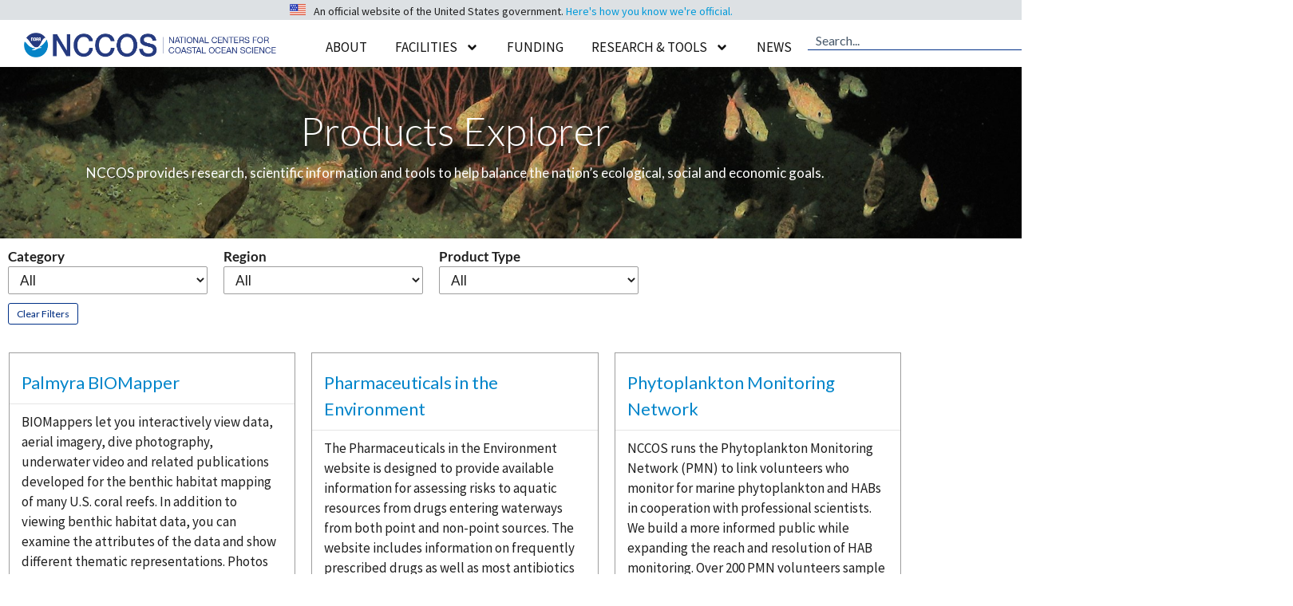

--- FILE ---
content_type: text/html; charset=UTF-8
request_url: https://coastalscience.noaa.gov/products-explorer/?_page=5
body_size: 40365
content:
<!DOCTYPE html>
<html lang="en-US">
<head>
	<meta charset="UTF-8">
	<meta name='robots' content='index, follow, max-image-preview:large, max-snippet:-1, max-video-preview:-1' />
<meta name="viewport" content="width=device-width, initial-scale=1">
	<!-- This site is optimized with the Yoast SEO plugin v26.6 - https://yoast.com/wordpress/plugins/seo/ -->
	<title>Products Explorer - NCCOS - National Centers for Coastal Ocean Science</title>
<link data-rocket-prefetch href="https://cdn.coastalscience.noaa.gov" rel="dns-prefetch">
<link data-rocket-prefetch href="https://www.googletagmanager.com" rel="dns-prefetch">
<link data-rocket-prefetch href="https://www.google-analytics.com" rel="dns-prefetch">
<link data-rocket-prefetch href="https://fonts.googleapis.com" rel="dns-prefetch">
<link data-rocket-prefetch href="https://products.coastalscience.noaa.gov" rel="dns-prefetch"><link rel="preload" data-rocket-preload as="image" href="https://cdn.coastalscience.noaa.gov/csmedia/2023/10/rockfish-and-octocoral-cinms.jpg" fetchpriority="high">
	<link rel="canonical" href="https://coastalscience.noaa.gov/products-explorer/" />
	<meta property="og:locale" content="en_US" />
	<meta property="og:type" content="article" />
	<meta property="og:title" content="Products Explorer - NCCOS - National Centers for Coastal Ocean Science" />
	<meta property="og:description" content="Products Explorer NCCOS provides research, scientific information and tools to help balance the nation&#8217;s ecological, social and economic goals." />
	<meta property="og:url" content="https://coastalscience.noaa.gov/products-explorer/" />
	<meta property="og:site_name" content="NCCOS - National Centers for Coastal Ocean Science" />
	<meta property="article:publisher" content="https://www.facebook.com/NOAACoastalSci" />
	<meta property="article:modified_time" content="2024-09-16T19:37:02+00:00" />
	<meta name="twitter:card" content="summary_large_image" />
	<meta name="twitter:site" content="@noaacoastalsci" />
	<meta name="twitter:label1" content="Est. reading time" />
	<meta name="twitter:data1" content="5 minutes" />
	<script type="application/ld+json" class="yoast-schema-graph">{"@context":"https://schema.org","@graph":[{"@type":"WebPage","@id":"https://coastalscience.noaa.gov/products-explorer/","url":"https://coastalscience.noaa.gov/products-explorer/","name":"Products Explorer - NCCOS - National Centers for Coastal Ocean Science","isPartOf":{"@id":"https://coastalscience.noaa.gov/#website"},"datePublished":"2017-08-16T20:06:25+00:00","dateModified":"2024-09-16T19:37:02+00:00","breadcrumb":{"@id":"https://coastalscience.noaa.gov/products-explorer/#breadcrumb"},"inLanguage":"en-US","potentialAction":[{"@type":"ReadAction","target":["https://coastalscience.noaa.gov/products-explorer/"]}]},{"@type":"BreadcrumbList","@id":"https://coastalscience.noaa.gov/products-explorer/#breadcrumb","itemListElement":[{"@type":"ListItem","position":1,"name":"Home","item":"https://coastalscience.noaa.gov/"},{"@type":"ListItem","position":2,"name":"Products Explorer"}]},{"@type":"WebSite","@id":"https://coastalscience.noaa.gov/#website","url":"https://coastalscience.noaa.gov/","name":"NCCOS Coastal Science","description":"Science Serving Coastal Communities","publisher":{"@id":"https://coastalscience.noaa.gov/#organization"},"potentialAction":[{"@type":"SearchAction","target":{"@type":"EntryPoint","urlTemplate":"https://coastalscience.noaa.gov/?s={search_term_string}"},"query-input":{"@type":"PropertyValueSpecification","valueRequired":true,"valueName":"search_term_string"}}],"inLanguage":"en-US"},{"@type":"Organization","@id":"https://coastalscience.noaa.gov/#organization","name":"National Centers for Coastal Ocean Science","url":"https://coastalscience.noaa.gov/","logo":{"@type":"ImageObject","inLanguage":"en-US","@id":"https://coastalscience.noaa.gov/#/schema/logo/image/","url":"https://cdn.coastalscience.noaa.gov/csmedia/2023/10/NCCOS_reTheme_logo.png","contentUrl":"https://cdn.coastalscience.noaa.gov/csmedia/2023/10/NCCOS_reTheme_logo.png","width":1163,"height":111,"caption":"National Centers for Coastal Ocean Science"},"image":{"@id":"https://coastalscience.noaa.gov/#/schema/logo/image/"},"sameAs":["https://www.facebook.com/NOAACoastalSci","https://x.com/noaacoastalsci","https://www.instagram.com/noaa.coastal.sci/","https://www.linkedin.com/showcase/noaacoastalsci/"]}]}</script>
	<!-- / Yoast SEO plugin. -->


<link rel='dns-prefetch' href='//products.coastalscience.noaa.gov' />
<link href='https://fonts.gstatic.com' crossorigin rel='preconnect' />
<link href='https://fonts.googleapis.com' crossorigin rel='preconnect' />
<link rel="alternate" type="application/rss+xml" title="NCCOS - National Centers for Coastal Ocean Science &raquo; Feed" href="https://coastalscience.noaa.gov/feed/" />
<link rel="alternate" type="application/rss+xml" title="NCCOS - National Centers for Coastal Ocean Science &raquo; Comments Feed" href="https://coastalscience.noaa.gov/comments/feed/" />
<link rel="alternate" title="oEmbed (JSON)" type="application/json+oembed" href="https://coastalscience.noaa.gov/wp-json/oembed/1.0/embed?url=https%3A%2F%2Fcoastalscience.noaa.gov%2Fproducts-explorer%2F" />
<link rel="alternate" title="oEmbed (XML)" type="text/xml+oembed" href="https://coastalscience.noaa.gov/wp-json/oembed/1.0/embed?url=https%3A%2F%2Fcoastalscience.noaa.gov%2Fproducts-explorer%2F&#038;format=xml" />
<style id='wp-img-auto-sizes-contain-inline-css'>
img:is([sizes=auto i],[sizes^="auto," i]){contain-intrinsic-size:3000px 1500px}
/*# sourceURL=wp-img-auto-sizes-contain-inline-css */
</style>
<link data-minify="1" rel='stylesheet' id='envira-tags-tags-frontend-css' href='https://coastalscience.noaa.gov/cs/wp-content/cache/min/1/cs/wp-content/plugins/envira-tags/assets/css/frontend.css?ver=1767371878' media='all' />
<link rel='stylesheet' id='mediaelement-css' href='https://coastalscience.noaa.gov/cs/wp-includes/js/mediaelement/mediaelementplayer-legacy.min.css?ver=4.2.17' media='all' />
<link rel='stylesheet' id='wp-mediaelement-css' href='https://coastalscience.noaa.gov/cs/wp-includes/js/mediaelement/wp-mediaelement.min.css?ver=ad10aee1afb00fdde9b771df4693b460' media='all' />
<link data-minify="1" rel='stylesheet' id='pt-cv-public-style-css' href='https://coastalscience.noaa.gov/cs/wp-content/cache/min/1/cs/wp-content/plugins/content-views-query-and-display-post-page/public/assets/css/cv.css?ver=1767371878' media='all' />
<link rel='stylesheet' id='pt-cv-public-pro-style-css' href='https://coastalscience.noaa.gov/cs/wp-content/plugins/pt-content-views-pro/public/assets/css/cvpro.min.css?ver=7.2.2' media='all' />
<style id='wp-emoji-styles-inline-css'>

	img.wp-smiley, img.emoji {
		display: inline !important;
		border: none !important;
		box-shadow: none !important;
		height: 1em !important;
		width: 1em !important;
		margin: 0 0.07em !important;
		vertical-align: -0.1em !important;
		background: none !important;
		padding: 0 !important;
	}
/*# sourceURL=wp-emoji-styles-inline-css */
</style>
<style id='classic-theme-styles-inline-css'>
/*! This file is auto-generated */
.wp-block-button__link{color:#fff;background-color:#32373c;border-radius:9999px;box-shadow:none;text-decoration:none;padding:calc(.667em + 2px) calc(1.333em + 2px);font-size:1.125em}.wp-block-file__button{background:#32373c;color:#fff;text-decoration:none}
/*# sourceURL=/wp-includes/css/classic-themes.min.css */
</style>
<style id='global-styles-inline-css'>
:root{--wp--preset--aspect-ratio--square: 1;--wp--preset--aspect-ratio--4-3: 4/3;--wp--preset--aspect-ratio--3-4: 3/4;--wp--preset--aspect-ratio--3-2: 3/2;--wp--preset--aspect-ratio--2-3: 2/3;--wp--preset--aspect-ratio--16-9: 16/9;--wp--preset--aspect-ratio--9-16: 9/16;--wp--preset--color--black: #000000;--wp--preset--color--cyan-bluish-gray: #abb8c3;--wp--preset--color--white: #ffffff;--wp--preset--color--pale-pink: #f78da7;--wp--preset--color--vivid-red: #cf2e2e;--wp--preset--color--luminous-vivid-orange: #ff6900;--wp--preset--color--luminous-vivid-amber: #fcb900;--wp--preset--color--light-green-cyan: #7bdcb5;--wp--preset--color--vivid-green-cyan: #00d084;--wp--preset--color--pale-cyan-blue: #8ed1fc;--wp--preset--color--vivid-cyan-blue: #0693e3;--wp--preset--color--vivid-purple: #9b51e0;--wp--preset--color--contrast: var(--contrast);--wp--preset--color--contrast-2: var(--contrast-2);--wp--preset--color--contrast-3: var(--contrast-3);--wp--preset--color--base: var(--base);--wp--preset--color--base-2: var(--base-2);--wp--preset--color--accent: var(--accent);--wp--preset--color--accent-button-bkgrnd: var(--accent---button-bkgrnd);--wp--preset--color--alert-bckgrnd: var(--alert-bckgrnd);--wp--preset--color--accent-2: var(--accent-2);--wp--preset--color--accent-3: var(--accent-3);--wp--preset--color--accent-4: var(--accent-4);--wp--preset--gradient--vivid-cyan-blue-to-vivid-purple: linear-gradient(135deg,rgb(6,147,227) 0%,rgb(155,81,224) 100%);--wp--preset--gradient--light-green-cyan-to-vivid-green-cyan: linear-gradient(135deg,rgb(122,220,180) 0%,rgb(0,208,130) 100%);--wp--preset--gradient--luminous-vivid-amber-to-luminous-vivid-orange: linear-gradient(135deg,rgb(252,185,0) 0%,rgb(255,105,0) 100%);--wp--preset--gradient--luminous-vivid-orange-to-vivid-red: linear-gradient(135deg,rgb(255,105,0) 0%,rgb(207,46,46) 100%);--wp--preset--gradient--very-light-gray-to-cyan-bluish-gray: linear-gradient(135deg,rgb(238,238,238) 0%,rgb(169,184,195) 100%);--wp--preset--gradient--cool-to-warm-spectrum: linear-gradient(135deg,rgb(74,234,220) 0%,rgb(151,120,209) 20%,rgb(207,42,186) 40%,rgb(238,44,130) 60%,rgb(251,105,98) 80%,rgb(254,248,76) 100%);--wp--preset--gradient--blush-light-purple: linear-gradient(135deg,rgb(255,206,236) 0%,rgb(152,150,240) 100%);--wp--preset--gradient--blush-bordeaux: linear-gradient(135deg,rgb(254,205,165) 0%,rgb(254,45,45) 50%,rgb(107,0,62) 100%);--wp--preset--gradient--luminous-dusk: linear-gradient(135deg,rgb(255,203,112) 0%,rgb(199,81,192) 50%,rgb(65,88,208) 100%);--wp--preset--gradient--pale-ocean: linear-gradient(135deg,rgb(255,245,203) 0%,rgb(182,227,212) 50%,rgb(51,167,181) 100%);--wp--preset--gradient--electric-grass: linear-gradient(135deg,rgb(202,248,128) 0%,rgb(113,206,126) 100%);--wp--preset--gradient--midnight: linear-gradient(135deg,rgb(2,3,129) 0%,rgb(40,116,252) 100%);--wp--preset--font-size--small: 13px;--wp--preset--font-size--medium: 20px;--wp--preset--font-size--large: 36px;--wp--preset--font-size--x-large: 42px;--wp--preset--spacing--20: 0.44rem;--wp--preset--spacing--30: 0.67rem;--wp--preset--spacing--40: 1rem;--wp--preset--spacing--50: 1.5rem;--wp--preset--spacing--60: 2.25rem;--wp--preset--spacing--70: 3.38rem;--wp--preset--spacing--80: 5.06rem;--wp--preset--shadow--natural: 6px 6px 9px rgba(0, 0, 0, 0.2);--wp--preset--shadow--deep: 12px 12px 50px rgba(0, 0, 0, 0.4);--wp--preset--shadow--sharp: 6px 6px 0px rgba(0, 0, 0, 0.2);--wp--preset--shadow--outlined: 6px 6px 0px -3px rgb(255, 255, 255), 6px 6px rgb(0, 0, 0);--wp--preset--shadow--crisp: 6px 6px 0px rgb(0, 0, 0);}:where(.is-layout-flex){gap: 0.5em;}:where(.is-layout-grid){gap: 0.5em;}body .is-layout-flex{display: flex;}.is-layout-flex{flex-wrap: wrap;align-items: center;}.is-layout-flex > :is(*, div){margin: 0;}body .is-layout-grid{display: grid;}.is-layout-grid > :is(*, div){margin: 0;}:where(.wp-block-columns.is-layout-flex){gap: 2em;}:where(.wp-block-columns.is-layout-grid){gap: 2em;}:where(.wp-block-post-template.is-layout-flex){gap: 1.25em;}:where(.wp-block-post-template.is-layout-grid){gap: 1.25em;}.has-black-color{color: var(--wp--preset--color--black) !important;}.has-cyan-bluish-gray-color{color: var(--wp--preset--color--cyan-bluish-gray) !important;}.has-white-color{color: var(--wp--preset--color--white) !important;}.has-pale-pink-color{color: var(--wp--preset--color--pale-pink) !important;}.has-vivid-red-color{color: var(--wp--preset--color--vivid-red) !important;}.has-luminous-vivid-orange-color{color: var(--wp--preset--color--luminous-vivid-orange) !important;}.has-luminous-vivid-amber-color{color: var(--wp--preset--color--luminous-vivid-amber) !important;}.has-light-green-cyan-color{color: var(--wp--preset--color--light-green-cyan) !important;}.has-vivid-green-cyan-color{color: var(--wp--preset--color--vivid-green-cyan) !important;}.has-pale-cyan-blue-color{color: var(--wp--preset--color--pale-cyan-blue) !important;}.has-vivid-cyan-blue-color{color: var(--wp--preset--color--vivid-cyan-blue) !important;}.has-vivid-purple-color{color: var(--wp--preset--color--vivid-purple) !important;}.has-black-background-color{background-color: var(--wp--preset--color--black) !important;}.has-cyan-bluish-gray-background-color{background-color: var(--wp--preset--color--cyan-bluish-gray) !important;}.has-white-background-color{background-color: var(--wp--preset--color--white) !important;}.has-pale-pink-background-color{background-color: var(--wp--preset--color--pale-pink) !important;}.has-vivid-red-background-color{background-color: var(--wp--preset--color--vivid-red) !important;}.has-luminous-vivid-orange-background-color{background-color: var(--wp--preset--color--luminous-vivid-orange) !important;}.has-luminous-vivid-amber-background-color{background-color: var(--wp--preset--color--luminous-vivid-amber) !important;}.has-light-green-cyan-background-color{background-color: var(--wp--preset--color--light-green-cyan) !important;}.has-vivid-green-cyan-background-color{background-color: var(--wp--preset--color--vivid-green-cyan) !important;}.has-pale-cyan-blue-background-color{background-color: var(--wp--preset--color--pale-cyan-blue) !important;}.has-vivid-cyan-blue-background-color{background-color: var(--wp--preset--color--vivid-cyan-blue) !important;}.has-vivid-purple-background-color{background-color: var(--wp--preset--color--vivid-purple) !important;}.has-black-border-color{border-color: var(--wp--preset--color--black) !important;}.has-cyan-bluish-gray-border-color{border-color: var(--wp--preset--color--cyan-bluish-gray) !important;}.has-white-border-color{border-color: var(--wp--preset--color--white) !important;}.has-pale-pink-border-color{border-color: var(--wp--preset--color--pale-pink) !important;}.has-vivid-red-border-color{border-color: var(--wp--preset--color--vivid-red) !important;}.has-luminous-vivid-orange-border-color{border-color: var(--wp--preset--color--luminous-vivid-orange) !important;}.has-luminous-vivid-amber-border-color{border-color: var(--wp--preset--color--luminous-vivid-amber) !important;}.has-light-green-cyan-border-color{border-color: var(--wp--preset--color--light-green-cyan) !important;}.has-vivid-green-cyan-border-color{border-color: var(--wp--preset--color--vivid-green-cyan) !important;}.has-pale-cyan-blue-border-color{border-color: var(--wp--preset--color--pale-cyan-blue) !important;}.has-vivid-cyan-blue-border-color{border-color: var(--wp--preset--color--vivid-cyan-blue) !important;}.has-vivid-purple-border-color{border-color: var(--wp--preset--color--vivid-purple) !important;}.has-vivid-cyan-blue-to-vivid-purple-gradient-background{background: var(--wp--preset--gradient--vivid-cyan-blue-to-vivid-purple) !important;}.has-light-green-cyan-to-vivid-green-cyan-gradient-background{background: var(--wp--preset--gradient--light-green-cyan-to-vivid-green-cyan) !important;}.has-luminous-vivid-amber-to-luminous-vivid-orange-gradient-background{background: var(--wp--preset--gradient--luminous-vivid-amber-to-luminous-vivid-orange) !important;}.has-luminous-vivid-orange-to-vivid-red-gradient-background{background: var(--wp--preset--gradient--luminous-vivid-orange-to-vivid-red) !important;}.has-very-light-gray-to-cyan-bluish-gray-gradient-background{background: var(--wp--preset--gradient--very-light-gray-to-cyan-bluish-gray) !important;}.has-cool-to-warm-spectrum-gradient-background{background: var(--wp--preset--gradient--cool-to-warm-spectrum) !important;}.has-blush-light-purple-gradient-background{background: var(--wp--preset--gradient--blush-light-purple) !important;}.has-blush-bordeaux-gradient-background{background: var(--wp--preset--gradient--blush-bordeaux) !important;}.has-luminous-dusk-gradient-background{background: var(--wp--preset--gradient--luminous-dusk) !important;}.has-pale-ocean-gradient-background{background: var(--wp--preset--gradient--pale-ocean) !important;}.has-electric-grass-gradient-background{background: var(--wp--preset--gradient--electric-grass) !important;}.has-midnight-gradient-background{background: var(--wp--preset--gradient--midnight) !important;}.has-small-font-size{font-size: var(--wp--preset--font-size--small) !important;}.has-medium-font-size{font-size: var(--wp--preset--font-size--medium) !important;}.has-large-font-size{font-size: var(--wp--preset--font-size--large) !important;}.has-x-large-font-size{font-size: var(--wp--preset--font-size--x-large) !important;}
:where(.wp-block-post-template.is-layout-flex){gap: 1.25em;}:where(.wp-block-post-template.is-layout-grid){gap: 1.25em;}
:where(.wp-block-term-template.is-layout-flex){gap: 1.25em;}:where(.wp-block-term-template.is-layout-grid){gap: 1.25em;}
:where(.wp-block-columns.is-layout-flex){gap: 2em;}:where(.wp-block-columns.is-layout-grid){gap: 2em;}
:root :where(.wp-block-pullquote){font-size: 1.5em;line-height: 1.6;}
/*# sourceURL=global-styles-inline-css */
</style>
<link rel='stylesheet' id='generate-widget-areas-css' href='https://coastalscience.noaa.gov/cs/wp-content/themes/generatepress/assets/css/components/widget-areas.min.css?ver=3.6.1' media='all' />
<link rel='stylesheet' id='generate-style-css' href='https://coastalscience.noaa.gov/cs/wp-content/themes/generatepress/assets/css/main.min.css?ver=3.6.1' media='all' />
<style id='generate-style-inline-css'>
body{background-color:var(--base);color:#1F1F1F;}a{color:var(--accent);}a:hover, a:focus, a:active{color:var(--contrast-3);}.wp-block-group__inner-container{max-width:1200px;margin-left:auto;margin-right:auto;}.generate-back-to-top{font-size:20px;border-radius:3px;position:fixed;bottom:30px;right:30px;line-height:40px;width:40px;text-align:center;z-index:10;transition:opacity 300ms ease-in-out;opacity:0.1;transform:translateY(1000px);}.generate-back-to-top__show{opacity:1;transform:translateY(0);}:root{--contrast:#1F1F1F;--contrast-2:#495A6C;--contrast-3:#003087;--base:#FFFFFF;--base-2:#DDE1E4;--accent:#0085CA;--accent---button-bkgrnd:#58BABB;--alert-bckgrnd:#F05D5E;--accent-2:#FFF1AB;--accent-3:#D9E5D6;--accent-4:#9EBAA0;}:root .has-contrast-color{color:var(--contrast);}:root .has-contrast-background-color{background-color:var(--contrast);}:root .has-contrast-2-color{color:var(--contrast-2);}:root .has-contrast-2-background-color{background-color:var(--contrast-2);}:root .has-contrast-3-color{color:var(--contrast-3);}:root .has-contrast-3-background-color{background-color:var(--contrast-3);}:root .has-base-color{color:var(--base);}:root .has-base-background-color{background-color:var(--base);}:root .has-base-2-color{color:var(--base-2);}:root .has-base-2-background-color{background-color:var(--base-2);}:root .has-accent-color{color:var(--accent);}:root .has-accent-background-color{background-color:var(--accent);}:root .has-accent---button-bkgrnd-color{color:var(--accent---button-bkgrnd);}:root .has-accent---button-bkgrnd-background-color{background-color:var(--accent---button-bkgrnd);}:root .has-alert-bckgrnd-color{color:var(--alert-bckgrnd);}:root .has-alert-bckgrnd-background-color{background-color:var(--alert-bckgrnd);}:root .has-accent-2-color{color:var(--accent-2);}:root .has-accent-2-background-color{background-color:var(--accent-2);}:root .has-accent-3-color{color:var(--accent-3);}:root .has-accent-3-background-color{background-color:var(--accent-3);}:root .has-accent-4-color{color:var(--accent-4);}:root .has-accent-4-background-color{background-color:var(--accent-4);}.gp-modal:not(.gp-modal--open):not(.gp-modal--transition){display:none;}.gp-modal--transition:not(.gp-modal--open){pointer-events:none;}.gp-modal-overlay:not(.gp-modal-overlay--open):not(.gp-modal--transition){display:none;}.gp-modal__overlay{display:none;position:fixed;top:0;left:0;right:0;bottom:0;background:rgba(0,0,0,0.2);display:flex;justify-content:center;align-items:center;z-index:10000;backdrop-filter:blur(3px);transition:opacity 500ms ease;opacity:0;}.gp-modal--open:not(.gp-modal--transition) .gp-modal__overlay{opacity:1;}.gp-modal__container{max-width:100%;max-height:100vh;transform:scale(0.9);transition:transform 500ms ease;padding:0 10px;}.gp-modal--open:not(.gp-modal--transition) .gp-modal__container{transform:scale(1);}.search-modal-fields{display:flex;}.gp-search-modal .gp-modal__overlay{align-items:flex-start;padding-top:25vh;background:var(--gp-search-modal-overlay-bg-color);}.search-modal-form{width:500px;max-width:100%;background-color:var(--gp-search-modal-bg-color);color:var(--gp-search-modal-text-color);}.search-modal-form .search-field, .search-modal-form .search-field:focus{width:100%;height:60px;background-color:transparent;border:0;appearance:none;color:currentColor;}.search-modal-fields button, .search-modal-fields button:active, .search-modal-fields button:focus, .search-modal-fields button:hover{background-color:transparent;border:0;color:currentColor;width:60px;}body, button, input, select, textarea{font-family:Lato, sans-serif;font-weight:normal;font-size:17px;}body{line-height:1.5;}p{margin-bottom:1.2em;}@media (max-width: 1024px){body, button, input, select, textarea{font-size:16px;}}@media (max-width:768px){body, button, input, select, textarea{font-size:16px;}}.main-navigation a, .main-navigation .menu-toggle, .main-navigation .menu-bar-items{font-family:Source Sans Pro, sans-serif;text-transform:uppercase;font-size:17px;}@media (max-width: 1024px){.main-navigation a, .main-navigation .menu-toggle, .main-navigation .menu-bar-items{font-size:16px;}}@media (max-width:768px){.main-navigation a, .main-navigation .menu-toggle, .main-navigation .menu-bar-items{font-size:16px;}}.main-navigation .main-nav ul ul li a{font-family:Source Sans Pro, sans-serif;font-size:16px;}@media (max-width: 1024px){.main-navigation .main-nav ul ul li a{font-size:15px;}}@media (max-width:768px){.main-navigation .main-nav ul ul li a{font-size:15px;}}.main-navigation .menu-toggle{font-family:Source Sans Pro, sans-serif;text-transform:uppercase;}button:not(.menu-toggle),html input[type="button"],input[type="reset"],input[type="submit"],.button,.wp-block-button .wp-block-button__link{font-family:Lato, sans-serif;font-size:17px;line-height:1.2em;}@media (max-width: 1024px){button:not(.menu-toggle),html input[type="button"],input[type="reset"],input[type="submit"],.button,.wp-block-button .wp-block-button__link{font-size:16px;}}@media (max-width:768px){button:not(.menu-toggle),html input[type="button"],input[type="reset"],input[type="submit"],.button,.wp-block-button .wp-block-button__link{font-size:16px;}}h1{font-family:Lato, sans-serif;font-weight:300;font-size:40px;line-height:1.5em;margin-bottom:15px;}@media (max-width: 1024px){h1{font-size:35px;line-height:1.5em;margin-bottom:10px;}}@media (max-width:768px){h1{font-size:25px;margin-bottom:10px;}}h2{font-family:Lato, sans-serif;font-weight:300;font-size:35px;line-height:1.3em;margin-bottom:15px;}@media (max-width: 1024px){h2{font-size:30px;margin-bottom:10px;}}@media (max-width:768px){h2{font-size:22px;margin-bottom:10px;}}html{font-family:Lato, sans-serif;font-weight:normal;font-size:17px;}@media (max-width: 1024px){html{font-size:16px;}}@media (max-width:768px){html{font-size:16px;}}Caption{font-family:Source Sans Pro, sans-serif;font-weight:normal;font-style:italic;font-size:15px;line-height:1.2em;}@media (max-width: 1024px){Caption{font-size:14px;}}@media (max-width:768px){Caption{font-size:14px;}}h3{font-family:Lato, sans-serif;font-size:24px;line-height:1.3em;margin-bottom:15px;}@media (max-width: 1024px){h3{font-size:20px;margin-bottom:10px;}}@media (max-width:768px){h3{font-size:19px;line-height:1.3em;}}h4{font-family:Lato, sans-serif;font-size:20px;line-height:1.3em;margin-bottom:10px;}@media (max-width: 1024px){h4{font-size:19px;margin-bottom:10px;}}@media (max-width:768px){h4{font-size:18px;margin-bottom:10px;}}Image Box{font-family:Lato, sans-serif;font-weight:bold;font-size:22px;line-height:1.2em;}@media (max-width: 1024px){Image Box{font-size:19px;}}@media (max-width:768px){Image Box{font-size:18px;line-height:1.2em;}}.widget-title{font-family:Lato, sans-serif;font-weight:bold;}.site-info{font-family:Source Sans Pro, sans-serif;font-size:13px;}@media (max-width:768px){.site-info{font-size:13px;}}.top-bar{font-family:Source Sans Pro, sans-serif;font-size:14px;}@media (max-width: 1024px){.top-bar{font-size:13px;}}Banner Header{font-family:Lato, sans-serif;font-weight:300;font-size:75px;}@media (max-width: 1024px){Banner Header{font-size:65px;}}@media (max-width:768px){Banner Header{font-size:55px;line-height:1.2em;}}h5{font-family:Lato, sans-serif;font-size:19px;line-height:1.3em;margin-bottom:10px;}@media (max-width: 1024px){h5{font-size:18px;margin-bottom:10px;}}@media (max-width:768px){h5{font-size:17px;margin-bottom:10px;}}h6{font-family:Lato, sans-serif;font-size:17px;line-height:1.3em;margin-bottom:0px;}@media (max-width: 1024px){h6{font-size:16px;line-height:1.3em;margin-bottom:0px;}}@media (max-width:768px){h6{font-size:16px;line-height:1.3em;margin-bottom:10px;}}Meta Text{font-family:Source Sans Pro, sans-serif;font-size:15px;line-height:1.2em;}@media (max-width: 1024px){Meta Text{font-size:14px;}}.top-bar{background-color:var(--base-2);color:#1F1F1F;}.top-bar a{color:#0085CA;}.top-bar a:hover{color:#003087;}.site-header{background-color:var(--base);color:#1F1F1F;}.site-header a{color:#0085CA;}.site-header a:hover{color:#003087;}.main-title a,.main-title a:hover{color:var(--contrast);}.site-description{color:#0A0A0A;}.mobile-menu-control-wrapper .menu-toggle,.mobile-menu-control-wrapper .menu-toggle:hover,.mobile-menu-control-wrapper .menu-toggle:focus,.has-inline-mobile-toggle #site-navigation.toggled{background-color:rgba(0, 0, 0, 0.02);}.main-navigation,.main-navigation ul ul{background-color:var(--base);}.main-navigation .main-nav ul li a, .main-navigation .menu-toggle, .main-navigation .menu-bar-items{color:var(--contrast);}.main-navigation .main-nav ul li:not([class*="current-menu-"]):hover > a, .main-navigation .main-nav ul li:not([class*="current-menu-"]):focus > a, .main-navigation .main-nav ul li.sfHover:not([class*="current-menu-"]) > a, .main-navigation .menu-bar-item:hover > a, .main-navigation .menu-bar-item.sfHover > a{color:var(--accent);background-color:var(--base);}button.menu-toggle:hover,button.menu-toggle:focus{color:var(--contrast);}.main-navigation .main-nav ul li[class*="current-menu-"] > a{color:var(--contrast-3);background-color:var(--base);}.navigation-search input[type="search"],.navigation-search input[type="search"]:active, .navigation-search input[type="search"]:focus, .main-navigation .main-nav ul li.search-item.active > a, .main-navigation .menu-bar-items .search-item.active > a{color:var(--accent);background-color:var(--base);}.main-navigation ul ul{background-color:var(--base);}.main-navigation .main-nav ul ul li a{color:#0A0A0A;}.main-navigation .main-nav ul ul li:not([class*="current-menu-"]):hover > a,.main-navigation .main-nav ul ul li:not([class*="current-menu-"]):focus > a, .main-navigation .main-nav ul ul li.sfHover:not([class*="current-menu-"]) > a{color:#0085CA;background-color:#DDE1E4;}.main-navigation .main-nav ul ul li[class*="current-menu-"] > a{color:var(--contrast-3);background-color:#DDE1E4;}.separate-containers .inside-article, .separate-containers .comments-area, .separate-containers .page-header, .one-container .container, .separate-containers .paging-navigation, .inside-page-header{color:var(--contrast);background-color:var(--base-3);}.inside-article a,.paging-navigation a,.comments-area a,.page-header a{color:var(--accent);}.inside-article a:hover,.paging-navigation a:hover,.comments-area a:hover,.page-header a:hover{color:var(--contrast-3);}.entry-header h1,.page-header h1{color:var(--contrast);}.entry-title a{color:var(--contrast);}.entry-title a:hover{color:var(--contrast-2);}.entry-meta{color:var(--contrast);}.entry-meta a{color:var(--accent);}.entry-meta a:hover{color:var(--contrast-3);}h1{color:var(--contrast);}h2{color:var(--contrast);}h3{color:var(--contrast);}h4{color:var(--contrast);}h5{color:var(--contrast);}h6{color:var(--contrast);}.sidebar .widget{color:var(--contrast);background-color:var(--base-3);}.sidebar .widget a{color:var(--accent);}.sidebar .widget a:hover{color:var(--contrast-3);}.sidebar .widget .widget-title{color:var(--contrast);}.footer-widgets{color:var(--base);background-color:var(--contrast-2);}.footer-widgets a{color:var(--base);}.footer-widgets a:hover{color:var(--accent-2);}.footer-widgets .widget-title{color:var(--base);}.site-info{color:var(--base);background-color:var(--contrast-2);}.site-info a{color:var(--base);}.site-info a:hover{color:var(--accent-2);}.footer-bar .widget_nav_menu .current-menu-item a{color:var(--accent-2);}input[type="text"],input[type="email"],input[type="url"],input[type="password"],input[type="search"],input[type="tel"],input[type="number"],textarea,select{color:var(--contrast);background-color:var(--base);border-color:var(--base);}input[type="text"]:focus,input[type="email"]:focus,input[type="url"]:focus,input[type="password"]:focus,input[type="search"]:focus,input[type="tel"]:focus,input[type="number"]:focus,textarea:focus,select:focus{color:var(--contrast);background-color:var(--base);border-color:var(--base);}button,html input[type="button"],input[type="reset"],input[type="submit"],a.button,a.wp-block-button__link:not(.has-background){color:var(--base);background-color:var(--accent---button-bkgrnd);}button:hover,html input[type="button"]:hover,input[type="reset"]:hover,input[type="submit"]:hover,a.button:hover,button:focus,html input[type="button"]:focus,input[type="reset"]:focus,input[type="submit"]:focus,a.button:focus,a.wp-block-button__link:not(.has-background):active,a.wp-block-button__link:not(.has-background):focus,a.wp-block-button__link:not(.has-background):hover{color:var(--base);background-color:var(--accent);}a.generate-back-to-top{background-color:rgba( 0,0,0,0.4 );color:#ffffff;}a.generate-back-to-top:hover,a.generate-back-to-top:focus{background-color:rgba( 0,0,0,0.6 );color:#ffffff;}:root{--gp-search-modal-bg-color:var(--base-3);--gp-search-modal-text-color:var(--contrast);--gp-search-modal-overlay-bg-color:rgba(0,0,0,0.2);}@media (max-width: 768px){.main-navigation .menu-bar-item:hover > a, .main-navigation .menu-bar-item.sfHover > a{background:none;color:var(--contrast);}}.inside-top-bar{padding:4px 40px 0px 40px;}.inside-top-bar.grid-container{max-width:1280px;}.inside-header.grid-container{max-width:1280px;}.separate-containers .inside-article, .separate-containers .comments-area, .separate-containers .page-header, .separate-containers .paging-navigation, .one-container .site-content, .inside-page-header{padding:0px 10px 0px 10px;}.site-main .wp-block-group__inner-container{padding:0px 10px 0px 10px;}.separate-containers .paging-navigation{padding-top:20px;padding-bottom:20px;}.entry-content .alignwide, body:not(.no-sidebar) .entry-content .alignfull{margin-left:-10px;width:calc(100% + 20px);max-width:calc(100% + 20px);}.one-container.right-sidebar .site-main,.one-container.both-right .site-main{margin-right:10px;}.one-container.left-sidebar .site-main,.one-container.both-left .site-main{margin-left:10px;}.one-container.both-sidebars .site-main{margin:0px 10px 0px 10px;}.sidebar .widget, .page-header, .widget-area .main-navigation, .site-main > *{margin-bottom:0px;}.separate-containers .site-main{margin:0px;}.both-right .inside-left-sidebar,.both-left .inside-left-sidebar{margin-right:0px;}.both-right .inside-right-sidebar,.both-left .inside-right-sidebar{margin-left:0px;}.one-container.archive .post:not(:last-child):not(.is-loop-template-item), .one-container.blog .post:not(:last-child):not(.is-loop-template-item){padding-bottom:0px;}.separate-containers .featured-image{margin-top:0px;}.separate-containers .inside-right-sidebar, .separate-containers .inside-left-sidebar{margin-top:0px;margin-bottom:0px;}.rtl .menu-item-has-children .dropdown-menu-toggle{padding-left:20px;}.rtl .main-navigation .main-nav ul li.menu-item-has-children > a{padding-right:20px;}.footer-widgets-container.grid-container{max-width:1280px;}.inside-site-info.grid-container{max-width:1280px;}@media (max-width:768px){.separate-containers .inside-article, .separate-containers .comments-area, .separate-containers .page-header, .separate-containers .paging-navigation, .one-container .site-content, .inside-page-header{padding:0px 10px 0px 10px;}.site-main .wp-block-group__inner-container{padding:0px 10px 0px 10px;}.inside-top-bar{padding-right:30px;padding-left:30px;}.inside-header{padding-right:30px;padding-left:30px;}.widget-area .widget{padding-top:30px;padding-right:30px;padding-bottom:30px;padding-left:30px;}.footer-widgets-container{padding-top:30px;padding-right:30px;padding-bottom:30px;padding-left:30px;}.inside-site-info{padding-right:30px;padding-left:30px;}.entry-content .alignwide, body:not(.no-sidebar) .entry-content .alignfull{margin-left:-10px;width:calc(100% + 20px);max-width:calc(100% + 20px);}.one-container .site-main .paging-navigation{margin-bottom:0px;}}/* End cached CSS */.is-right-sidebar{width:30%;}.is-left-sidebar{width:30%;}.site-content .content-area{width:100%;}@media (max-width: 768px){.main-navigation .menu-toggle,.sidebar-nav-mobile:not(#sticky-placeholder){display:block;}.main-navigation ul,.gen-sidebar-nav,.main-navigation:not(.slideout-navigation):not(.toggled) .main-nav > ul,.has-inline-mobile-toggle #site-navigation .inside-navigation > *:not(.navigation-search):not(.main-nav){display:none;}.nav-align-right .inside-navigation,.nav-align-center .inside-navigation{justify-content:space-between;}.has-inline-mobile-toggle .mobile-menu-control-wrapper{display:flex;flex-wrap:wrap;}.has-inline-mobile-toggle .inside-header{flex-direction:row;text-align:left;flex-wrap:wrap;}.has-inline-mobile-toggle .header-widget,.has-inline-mobile-toggle #site-navigation{flex-basis:100%;}.nav-float-left .has-inline-mobile-toggle #site-navigation{order:10;}}
.elementor-template-full-width .site-content{display:block;}
.dynamic-author-image-rounded{border-radius:100%;}.dynamic-featured-image, .dynamic-author-image{vertical-align:middle;}.one-container.blog .dynamic-content-template:not(:last-child), .one-container.archive .dynamic-content-template:not(:last-child){padding-bottom:0px;}.dynamic-entry-excerpt > p:last-child{margin-bottom:0px;}
.main-navigation .main-nav ul li a,.menu-toggle,.main-navigation .menu-bar-item > a{transition: line-height 300ms ease}.main-navigation.toggled .main-nav > ul{background-color: var(--base)}.sticky-enabled .gen-sidebar-nav.is_stuck .main-navigation {margin-bottom: 0px;}.sticky-enabled .gen-sidebar-nav.is_stuck {z-index: 500;}.sticky-enabled .main-navigation.is_stuck {box-shadow: 0 2px 2px -2px rgba(0, 0, 0, .2);}.navigation-stick:not(.gen-sidebar-nav) {left: 0;right: 0;width: 100% !important;}@media (max-width: 768px){#sticky-placeholder{height:0;overflow:hidden;}.has-inline-mobile-toggle #site-navigation.toggled{margin-top:0;}.has-inline-mobile-menu #site-navigation.toggled .main-nav > ul{top:1.5em;}}.nav-float-right .navigation-stick {width: 100% !important;left: 0;}.nav-float-right .navigation-stick .navigation-branding {margin-right: auto;}.main-navigation.has-sticky-branding:not(.grid-container) .inside-navigation:not(.grid-container) .navigation-branding{margin-left: 10px;}
/*# sourceURL=generate-style-inline-css */
</style>
<link data-minify="1" rel='stylesheet' id='generate-child-css' href='https://coastalscience.noaa.gov/cs/wp-content/cache/min/1/cs/wp-content/themes/generatepress_child/style.css?ver=1767371878' media='all' />
<link rel='stylesheet' id='generate-google-fonts-css' href='https://fonts.googleapis.com/css?family=Lato%3A100%2C100italic%2C300%2C300italic%2Cregular%2Citalic%2C700%2C700italic%2C900%2C900italic%7CSource+Sans+Pro%3A200%2C200italic%2C300%2C300italic%2Cregular%2Citalic%2C600%2C600italic%2C700%2C700italic%2C900%2C900italic&#038;display=auto&#038;ver=3.6.1' media='all' />
<link rel='stylesheet' id='elementor-frontend-css' href='https://coastalscience.noaa.gov/cs/wp-content/uploads/elementor/css/custom-frontend.min.css?ver=1769196097' media='all' />
<style id='elementor-frontend-inline-css'>
.elementor-kit-75134{--e-global-color-primary:#141414;--e-global-color-secondary:#003087;--e-global-color-text:#1F1F1F;--e-global-color-accent:#0085CA;--e-global-color-8e011ac:#495A6C;--e-global-color-131acb0:#141414;--e-global-color-34e0009:#003087;--e-global-color-13d0beb:#FFFFFF;--e-global-color-46ef92a:#DDE1E4;--e-global-color-072cd8d:#58BABB;--e-global-color-ead5ff0:#F05D5E;--e-global-color-518c4f1:#FFF1AB;--e-global-color-0b6a94a:#D9E5D6;--e-global-color-dc34c93:#9EBAA0;--e-global-typography-primary-font-family:"Lato";--e-global-typography-primary-font-size:50px;--e-global-typography-primary-font-weight:300;--e-global-typography-primary-line-height:1.5em;--e-global-typography-secondary-font-family:"Lato";--e-global-typography-secondary-font-size:38px;--e-global-typography-secondary-font-weight:300;--e-global-typography-secondary-line-height:1.3em;--e-global-typography-text-font-family:"Lato";--e-global-typography-text-font-size:17px;--e-global-typography-text-font-weight:400;--e-global-typography-text-line-height:1.5em;--e-global-typography-accent-font-family:"Lato";--e-global-typography-accent-font-size:22px;--e-global-typography-accent-font-weight:700;--e-global-typography-accent-line-height:1.3em;--e-global-typography-9366770-font-family:"Lato";--e-global-typography-9366770-font-size:50px;--e-global-typography-9366770-font-weight:300;--e-global-typography-9366770-line-height:1.2em;--e-global-typography-f275c5a-font-family:"Lato";--e-global-typography-f275c5a-font-size:38px;--e-global-typography-f275c5a-font-weight:300;--e-global-typography-f275c5a-line-height:1.3em;--e-global-typography-ba797fc-font-family:"Lato";--e-global-typography-ba797fc-font-size:24px;--e-global-typography-ba797fc-font-weight:500;--e-global-typography-ba797fc-line-height:1.2em;--e-global-typography-6523c87-font-family:"Lato";--e-global-typography-6523c87-font-size:20px;--e-global-typography-6523c87-font-weight:500;--e-global-typography-6523c87-line-height:1.3em;--e-global-typography-34ef5e0-font-family:"Lato";--e-global-typography-34ef5e0-font-size:19px;--e-global-typography-959bd86-font-family:"Lato";--e-global-typography-959bd86-font-size:17px;--e-global-typography-959bd86-font-style:italic;--e-global-typography-959bd86-line-height:1.3em;--e-global-typography-9b2efcd-font-family:"Lato";--e-global-typography-9b2efcd-font-size:17px;--e-global-typography-9b2efcd-font-weight:400;--e-global-typography-9b2efcd-line-height:1.2px;--e-global-typography-ec283b0-font-family:"Lato";--e-global-typography-ec283b0-font-size:50px;--e-global-typography-ec283b0-line-height:1.2em;--e-global-typography-22bdde0-font-family:"Lato";--e-global-typography-22bdde0-font-size:22px;--e-global-typography-22bdde0-font-weight:bold;--e-global-typography-6506094-font-family:"Source Sans Pro";--e-global-typography-6506094-font-size:15px;--e-global-typography-6506094-font-weight:400;--e-global-typography-6506094-font-style:italic;--e-global-typography-6506094-line-height:1.2em;--e-global-typography-a997e6f-font-family:"Source Sans Pro";--e-global-typography-a997e6f-font-size:15px;--e-global-typography-a997e6f-font-weight:400;--e-global-typography-a997e6f-line-height:1.5em;--e-global-typography-6d4da2b-font-family:"Lato";--e-global-typography-6d4da2b-font-size:14.5px;}.elementor-kit-75134 button,.elementor-kit-75134 input[type="button"],.elementor-kit-75134 input[type="submit"],.elementor-kit-75134 .elementor-button{background-color:#58BABB;font-family:var( --e-global-typography-9b2efcd-font-family ), Sans-serif;font-size:var( --e-global-typography-9b2efcd-font-size );font-weight:var( --e-global-typography-9b2efcd-font-weight );line-height:var( --e-global-typography-9b2efcd-line-height );text-shadow:0px 0px 0px rgba(0,0,0,0.3);color:var( --e-global-color-13d0beb );box-shadow:0px 0px 0px 0px rgba(0,0,0,0.5);border-radius:5px 5px 5px 5px;padding:20px 20px 20px 20px;}.elementor-kit-75134 button:hover,.elementor-kit-75134 button:focus,.elementor-kit-75134 input[type="button"]:hover,.elementor-kit-75134 input[type="button"]:focus,.elementor-kit-75134 input[type="submit"]:hover,.elementor-kit-75134 input[type="submit"]:focus,.elementor-kit-75134 .elementor-button:hover,.elementor-kit-75134 .elementor-button:focus{background-color:var( --e-global-color-accent );border-radius:5px 5px 5px 5px;}.elementor-kit-75134 e-page-transition{background-color:var( --e-global-color-13d0beb );}.elementor-section.elementor-section-boxed > .elementor-container{max-width:1140px;}.e-con{--container-max-width:1140px;}.elementor-widget:not(:last-child){margin-block-end:10px;}.elementor-element{--widgets-spacing:10px 10px;--widgets-spacing-row:10px;--widgets-spacing-column:10px;}{}h1.entry-title{display:var(--page-title-display);}@media(max-width:1366px){.elementor-kit-75134 button,.elementor-kit-75134 input[type="button"],.elementor-kit-75134 input[type="submit"],.elementor-kit-75134 .elementor-button{font-size:var( --e-global-typography-9b2efcd-font-size );line-height:var( --e-global-typography-9b2efcd-line-height );}}@media(max-width:1024px){.elementor-kit-75134{--e-global-typography-primary-font-size:45px;--e-global-typography-secondary-font-size:32px;--e-global-typography-secondary-line-height:1.3em;--e-global-typography-text-font-size:16px;--e-global-typography-text-line-height:1.3em;--e-global-typography-accent-font-size:19px;--e-global-typography-accent-line-height:1.3em;--e-global-typography-9366770-font-size:45px;--e-global-typography-9366770-line-height:1.2em;--e-global-typography-f275c5a-font-size:32px;--e-global-typography-f275c5a-line-height:1.3em;--e-global-typography-ba797fc-font-size:20px;--e-global-typography-ba797fc-line-height:1.2em;--e-global-typography-6523c87-font-size:19px;--e-global-typography-6523c87-line-height:1.3em;--e-global-typography-34ef5e0-font-size:18px;--e-global-typography-34ef5e0-line-height:1.3em;--e-global-typography-959bd86-font-size:16px;--e-global-typography-959bd86-line-height:1.3em;--e-global-typography-9b2efcd-font-size:16px;--e-global-typography-9b2efcd-line-height:1.2em;--e-global-typography-ec283b0-font-size:38px;--e-global-typography-ec283b0-line-height:1.2em;--e-global-typography-22bdde0-font-size:19px;--e-global-typography-22bdde0-line-height:1.2em;--e-global-typography-6506094-font-size:14px;--e-global-typography-6506094-line-height:1.2em;--e-global-typography-a997e6f-font-size:14px;--e-global-typography-a997e6f-line-height:1.5em;--e-global-typography-6d4da2b-font-size:15px;}.elementor-kit-75134 button,.elementor-kit-75134 input[type="button"],.elementor-kit-75134 input[type="submit"],.elementor-kit-75134 .elementor-button{font-size:var( --e-global-typography-9b2efcd-font-size );line-height:var( --e-global-typography-9b2efcd-line-height );}.elementor-section.elementor-section-boxed > .elementor-container{max-width:1024px;}.e-con{--container-max-width:1024px;}}@media(max-width:880px){.elementor-kit-75134{--e-global-typography-6523c87-font-size:18px;--e-global-typography-34ef5e0-font-size:17.5px;--e-global-typography-959bd86-font-size:17px;}}@media(max-width:480px){.elementor-kit-75134{--e-global-typography-primary-font-size:30px;--e-global-typography-secondary-font-size:25px;--e-global-typography-secondary-line-height:1.3em;--e-global-typography-text-font-size:16px;--e-global-typography-text-line-height:1.3em;--e-global-typography-accent-font-size:18px;--e-global-typography-accent-line-height:1.3em;--e-global-typography-9366770-font-size:30px;--e-global-typography-9366770-line-height:1.2em;--e-global-typography-f275c5a-font-size:25px;--e-global-typography-f275c5a-line-height:1.3em;--e-global-typography-ba797fc-font-size:19px;--e-global-typography-ba797fc-line-height:1.2em;--e-global-typography-6523c87-font-size:18px;--e-global-typography-6523c87-line-height:1.3em;--e-global-typography-34ef5e0-font-size:17px;--e-global-typography-34ef5e0-line-height:1.3em;--e-global-typography-959bd86-font-size:16px;--e-global-typography-9b2efcd-font-size:16px;--e-global-typography-9b2efcd-line-height:1.2em;--e-global-typography-ec283b0-font-size:30px;--e-global-typography-ec283b0-line-height:1.2em;--e-global-typography-22bdde0-font-size:18px;--e-global-typography-22bdde0-line-height:1.2em;--e-global-typography-6506094-font-size:14px;--e-global-typography-6506094-line-height:1.2em;--e-global-typography-a997e6f-font-size:14px;--e-global-typography-a997e6f-line-height:1.5em;--e-global-typography-6d4da2b-font-size:13px;}.elementor-kit-75134 button,.elementor-kit-75134 input[type="button"],.elementor-kit-75134 input[type="submit"],.elementor-kit-75134 .elementor-button{font-size:var( --e-global-typography-9b2efcd-font-size );line-height:var( --e-global-typography-9b2efcd-line-height );}.elementor-section.elementor-section-boxed > .elementor-container{max-width:767px;}.e-con{--container-max-width:767px;}}
.elementor-29012 .elementor-element.elementor-element-dd18005:not(.elementor-motion-effects-element-type-background), .elementor-29012 .elementor-element.elementor-element-dd18005 > .elementor-motion-effects-container > .elementor-motion-effects-layer{background-image:url("https://cdn.coastalscience.noaa.gov/csmedia/2023/10/rockfish-and-octocoral-cinms.jpg");background-position:center center;background-repeat:no-repeat;background-size:cover;}.elementor-29012 .elementor-element.elementor-element-dd18005 > .elementor-background-overlay{background-color:#495A6CC7;opacity:0.85;transition:background 0.3s, border-radius 0.3s, opacity 0.3s;}.elementor-29012 .elementor-element.elementor-element-dd18005{transition:background 0.3s, border 0.3s, border-radius 0.3s, box-shadow 0.3s;padding:40px 0px 40px 0px;}.elementor-29012 .elementor-element.elementor-element-a027359 > .elementor-widget-container{padding:0px 0px 0px 0px;}.elementor-29012 .elementor-element.elementor-element-a027359{text-align:center;}.elementor-29012 .elementor-element.elementor-element-a027359 .elementor-heading-title{font-family:var( --e-global-typography-ec283b0-font-family ), Sans-serif;font-size:var( --e-global-typography-ec283b0-font-size );line-height:var( --e-global-typography-ec283b0-line-height );color:var( --e-global-color-13d0beb );}.elementor-29012 .elementor-element.elementor-element-04020e2{text-align:center;color:var( --e-global-color-13d0beb );}@media(max-width:1366px){.elementor-29012 .elementor-element.elementor-element-a027359 .elementor-heading-title{font-size:var( --e-global-typography-ec283b0-font-size );line-height:var( --e-global-typography-ec283b0-line-height );}}@media(max-width:1024px){.elementor-29012 .elementor-element.elementor-element-dd18005{padding:25px 0px 25px 0px;}.elementor-29012 .elementor-element.elementor-element-a027359 .elementor-heading-title{font-size:var( --e-global-typography-ec283b0-font-size );line-height:var( --e-global-typography-ec283b0-line-height );}}@media(max-width:480px){.elementor-29012 .elementor-element.elementor-element-dd18005{padding:20px 0px 20px 0px;}.elementor-29012 .elementor-element.elementor-element-a027359 .elementor-heading-title{font-size:var( --e-global-typography-ec283b0-font-size );line-height:var( --e-global-typography-ec283b0-line-height );}}
.elementor-75217 .elementor-element.elementor-element-2070b1b{--display:flex;--flex-direction:column;--container-widget-width:calc( ( 1 - var( --container-widget-flex-grow ) ) * 100% );--container-widget-height:initial;--container-widget-flex-grow:0;--container-widget-align-self:initial;--flex-wrap-mobile:wrap;--align-items:center;--margin-top:0px;--margin-bottom:0px;--margin-left:0px;--margin-right:0px;--padding-top:0px;--padding-bottom:0px;--padding-left:0px;--padding-right:0px;}.elementor-75217 .elementor-element.elementor-element-0d0691c{--display:flex;--align-items:center;--container-widget-width:calc( ( 1 - var( --container-widget-flex-grow ) ) * 100% );--margin-top:0px;--margin-bottom:0px;--margin-left:0px;--margin-right:0px;--padding-top:0px;--padding-bottom:0px;--padding-left:0px;--padding-right:0px;}.elementor-75217 .elementor-element.elementor-element-0d0691c:not(.elementor-motion-effects-element-type-background), .elementor-75217 .elementor-element.elementor-element-0d0691c > .elementor-motion-effects-container > .elementor-motion-effects-layer{background-color:var( --e-global-color-ead5ff0 );}.elementor-75217 .elementor-element.elementor-element-4581f48 > .elementor-widget-container{margin:2px 0px -15px 0px;padding:0px 0px 0px 0px;}.elementor-75217 .elementor-element.elementor-element-4581f48{text-align:center;font-family:var( --e-global-typography-6d4da2b-font-family ), Sans-serif;font-size:var( --e-global-typography-6d4da2b-font-size );color:var( --e-global-color-13d0beb );}.elementor-75217 .elementor-element.elementor-element-8f5189a{--display:flex;--flex-direction:row;--container-widget-width:initial;--container-widget-height:100%;--container-widget-flex-grow:1;--container-widget-align-self:stretch;--flex-wrap-mobile:wrap;--gap:0px 0px;--row-gap:0px;--column-gap:0px;}.elementor-75217 .elementor-element.elementor-element-ff124ab{--display:flex;--flex-direction:column;--container-widget-width:100%;--container-widget-height:initial;--container-widget-flex-grow:0;--container-widget-align-self:initial;--flex-wrap-mobile:wrap;}.elementor-75217 .elementor-element.elementor-element-2b5d2eb > .elementor-widget-container{margin:4px 0px 0px 0px;}.elementor-75217 .elementor-element.elementor-element-2b5d2eb{text-align:start;}.elementor-75217 .elementor-element.elementor-element-2b5d2eb img{width:100%;max-width:100%;height:35px;object-fit:contain;object-position:center center;}.elementor-75217 .elementor-element.elementor-element-c4fcf56{--display:flex;--flex-direction:column;--container-widget-width:calc( ( 1 - var( --container-widget-flex-grow ) ) * 100% );--container-widget-height:initial;--container-widget-flex-grow:0;--container-widget-align-self:initial;--flex-wrap-mobile:wrap;--align-items:center;}.elementor-75217 .elementor-element.elementor-element-071a100 > .elementor-widget-container{margin:11px 0px 0px 0px;padding:0px 0px 0px 0px;}.elementor-75217 .elementor-element.elementor-element-071a100 .elementor-menu-toggle{margin:0 auto;background-color:#02010100;}.elementor-75217 .elementor-element.elementor-element-071a100 .elementor-nav-menu .elementor-item{font-family:"Source Sans Pro", Sans-serif;font-size:17px;font-weight:400;text-transform:uppercase;font-style:normal;text-decoration:none;line-height:1em;letter-spacing:0px;}.elementor-75217 .elementor-element.elementor-element-071a100 .elementor-nav-menu--main .elementor-item{color:var( --e-global-color-primary );fill:var( --e-global-color-primary );padding-left:0px;padding-right:0px;padding-top:5px;padding-bottom:5px;}.elementor-75217 .elementor-element.elementor-element-071a100 .elementor-nav-menu--main .elementor-item:hover,
					.elementor-75217 .elementor-element.elementor-element-071a100 .elementor-nav-menu--main .elementor-item.elementor-item-active,
					.elementor-75217 .elementor-element.elementor-element-071a100 .elementor-nav-menu--main .elementor-item.highlighted,
					.elementor-75217 .elementor-element.elementor-element-071a100 .elementor-nav-menu--main .elementor-item:focus{color:var( --e-global-color-secondary );fill:var( --e-global-color-secondary );}.elementor-75217 .elementor-element.elementor-element-071a100 .elementor-nav-menu--main .elementor-item.elementor-item-active{color:#324A6D;}.elementor-75217 .elementor-element.elementor-element-071a100{--e-nav-menu-horizontal-menu-item-margin:calc( 30px / 2 );}.elementor-75217 .elementor-element.elementor-element-071a100 .elementor-nav-menu--main:not(.elementor-nav-menu--layout-horizontal) .elementor-nav-menu > li:not(:last-child){margin-bottom:30px;}.elementor-75217 .elementor-element.elementor-element-071a100 .elementor-nav-menu--dropdown a, .elementor-75217 .elementor-element.elementor-element-071a100 .elementor-menu-toggle{color:var( --e-global-color-primary );fill:var( --e-global-color-primary );}.elementor-75217 .elementor-element.elementor-element-071a100 .elementor-nav-menu--dropdown{background-color:var( --e-global-color-13d0beb );}.elementor-75217 .elementor-element.elementor-element-071a100 .elementor-nav-menu--dropdown a:hover,
					.elementor-75217 .elementor-element.elementor-element-071a100 .elementor-nav-menu--dropdown a:focus,
					.elementor-75217 .elementor-element.elementor-element-071a100 .elementor-nav-menu--dropdown a.elementor-item-active,
					.elementor-75217 .elementor-element.elementor-element-071a100 .elementor-nav-menu--dropdown a.highlighted,
					.elementor-75217 .elementor-element.elementor-element-071a100 .elementor-menu-toggle:hover,
					.elementor-75217 .elementor-element.elementor-element-071a100 .elementor-menu-toggle:focus{color:var( --e-global-color-secondary );}.elementor-75217 .elementor-element.elementor-element-071a100 .elementor-nav-menu--dropdown a:hover,
					.elementor-75217 .elementor-element.elementor-element-071a100 .elementor-nav-menu--dropdown a:focus,
					.elementor-75217 .elementor-element.elementor-element-071a100 .elementor-nav-menu--dropdown a.elementor-item-active,
					.elementor-75217 .elementor-element.elementor-element-071a100 .elementor-nav-menu--dropdown a.highlighted{background-color:var( --e-global-color-46ef92a );}.elementor-75217 .elementor-element.elementor-element-071a100 .elementor-nav-menu--dropdown a.elementor-item-active{background-color:#F9FAFD;}.elementor-75217 .elementor-element.elementor-element-071a100 .elementor-nav-menu--dropdown .elementor-item, .elementor-75217 .elementor-element.elementor-element-071a100 .elementor-nav-menu--dropdown  .elementor-sub-item{font-family:"Source Sans Pro", Sans-serif;font-size:17px;font-weight:400;}.elementor-75217 .elementor-element.elementor-element-071a100 div.elementor-menu-toggle{color:#467FF7;}.elementor-75217 .elementor-element.elementor-element-071a100 div.elementor-menu-toggle svg{fill:#467FF7;}.elementor-75217 .elementor-element.elementor-element-7ff9868{--display:flex;--flex-direction:column;--container-widget-width:100%;--container-widget-height:initial;--container-widget-flex-grow:0;--container-widget-align-self:initial;--flex-wrap-mobile:wrap;}.elementor-75217 .elementor-element.elementor-element-6687086 .e-search-submit{background-color:var( --e-global-color-13d0beb );border-style:solid;border-width:0px 0px 1px 0px;border-color:var( --e-global-color-secondary );}.elementor-75217 .elementor-element.elementor-element-6687086 > .elementor-widget-container{margin:0px 0px 0px 0px;padding:0px 0px 0px 0px;}.elementor-75217 .elementor-element.elementor-element-6687086 .e-search-input{font-family:"Lato", Sans-serif;font-size:16px;font-weight:400;line-height:1.5em;border-style:solid;border-width:0px 0px 1px 0px;border-color:var( --e-global-color-secondary );border-radius:0px 0px 0px 0px;}.elementor-75217 .elementor-element.elementor-element-6687086{--e-search-placeholder-color:var( --e-global-color-8e011ac );--e-search-input-padding-block-start:4px;--e-search-input-padding-inline-start:10px;--e-search-input-padding-block-end:0px;--e-search-input-padding-inline-end:0px;--e-search-submit-margin-inline-start:0px;--e-search-icon-clear-size:17px;--e-search-icon-clear-color:var( --e-global-color-secondary );--e-search-submit-button-flex-direction:row;--e-search-submit-icon-margin-inline-start:0px;--e-search-submit-icon-margin-inline-end:var(--e-search-submit-icon-gap);--e-search-icon-submit-size:15px;--e-search-submit-icon-gap:0px;--e-search-submit-color:var( --e-global-color-primary );--e-search-icon-submit-color:var( --e-global-color-secondary );--e-search-submit-border-radius:0px 0px 0px 0px;--e-search-submit-padding:7px 7px 7px 7px;}.elementor-75217 .elementor-element.elementor-element-5388027{--display:flex;}.elementor-75217 .elementor-element.elementor-global-75170 > .elementor-widget-container{background-color:var( --e-global-color-46ef92a );margin:0px 0px -20px 0px;padding:5px 0px 2px 0px;}.elementor-75217 .elementor-element.elementor-global-75170{text-align:center;color:var( --e-global-color-primary );}.elementor-theme-builder-content-area{height:400px;}.elementor-location-header:before, .elementor-location-footer:before{content:"";display:table;clear:both;}@media(max-width:1366px){.elementor-75217 .elementor-element.elementor-element-4581f48{font-size:var( --e-global-typography-6d4da2b-font-size );}.elementor-75217 .elementor-element.elementor-element-8f5189a{--align-items:center;--container-widget-width:calc( ( 1 - var( --container-widget-flex-grow ) ) * 100% );--margin-top:0px;--margin-bottom:0px;--margin-left:0px;--margin-right:0px;--padding-top:0px;--padding-bottom:0px;--padding-left:20px;--padding-right:20px;}.elementor-75217 .elementor-element.elementor-element-2b5d2eb img{width:100%;}.elementor-75217 .elementor-element.elementor-element-071a100{--e-nav-menu-horizontal-menu-item-margin:calc( 35px / 2 );}.elementor-75217 .elementor-element.elementor-element-071a100 .elementor-nav-menu--main:not(.elementor-nav-menu--layout-horizontal) .elementor-nav-menu > li:not(:last-child){margin-bottom:35px;}}@media(max-width:1200px){.elementor-75217 .elementor-element.elementor-element-2070b1b{--align-items:flex-start;--container-widget-width:calc( ( 1 - var( --container-widget-flex-grow ) ) * 100% );}.elementor-75217 .elementor-element.elementor-element-2b5d2eb img{width:178px;}.elementor-75217 .elementor-element.elementor-element-071a100.elementor-element{--align-self:center;}.elementor-75217 .elementor-element.elementor-element-071a100 .elementor-nav-menu .elementor-item{font-size:16px;}.elementor-75217 .elementor-element.elementor-element-071a100{--e-nav-menu-horizontal-menu-item-margin:calc( 16px / 2 );--nav-menu-icon-size:25px;}.elementor-75217 .elementor-element.elementor-element-071a100 .elementor-nav-menu--main:not(.elementor-nav-menu--layout-horizontal) .elementor-nav-menu > li:not(:last-child){margin-bottom:16px;}.elementor-75217 .elementor-element.elementor-element-6687086.elementor-element{--align-self:flex-end;}.elementor-75217 .elementor-element.elementor-element-6687086 .e-search-input{font-size:16px;}.elementor-75217 .elementor-element.elementor-element-6687086{--e-search-submit-margin-inline-start:0px;--e-search-icon-clear-size:17px;}}@media(max-width:1024px){.elementor-75217 .elementor-element.elementor-element-4581f48{font-size:var( --e-global-typography-6d4da2b-font-size );}.elementor-75217 .elementor-element.elementor-element-2b5d2eb > .elementor-widget-container{margin:0px 0px 0px 0px;padding:0px 20px 0px 20px;}.elementor-75217 .elementor-element.elementor-element-2b5d2eb{text-align:start;}.elementor-75217 .elementor-element.elementor-element-2b5d2eb img{width:95%;height:45px;}.elementor-75217 .elementor-element.elementor-element-071a100 > .elementor-widget-container{margin:-11px 0px 0px 0px;padding:9px 0px 0px 0px;}.elementor-75217 .elementor-element.elementor-element-071a100 .elementor-nav-menu .elementor-item{font-size:14px;}.elementor-75217 .elementor-element.elementor-element-071a100 .elementor-nav-menu--dropdown .elementor-item, .elementor-75217 .elementor-element.elementor-element-071a100 .elementor-nav-menu--dropdown  .elementor-sub-item{font-size:16px;}.elementor-75217 .elementor-element.elementor-element-071a100{--nav-menu-icon-size:26px;}.elementor-75217 .elementor-element.elementor-element-6687086 > .elementor-widget-container{margin:0px 0px 8px 0px;padding:0px 0px 0px 0px;}.elementor-75217 .elementor-element.elementor-element-6687086.elementor-element{--align-self:flex-end;}.elementor-75217 .elementor-element.elementor-element-6687086 .e-search-input{font-size:16px;line-height:1.3em;border-width:1px 0px 1px 1px;}.elementor-75217 .elementor-element.elementor-element-6687086{--e-search-input-padding-block-start:0px;--e-search-input-padding-inline-start:10px;--e-search-input-padding-block-end:0px;--e-search-input-padding-inline-end:0px;}.elementor-75217 .elementor-element.elementor-element-6687086 .e-search-submit{border-width:1px 1px 1px 0px;}.elementor-75217 .elementor-element.elementor-global-75170 > .elementor-widget-container{padding:3px 5px 2px 5px;}}@media(max-width:880px){.elementor-75217 .elementor-element.elementor-element-2b5d2eb > .elementor-widget-container{margin:0px 0px 6px 0px;}.elementor-75217 .elementor-element.elementor-element-2b5d2eb{text-align:center;}.elementor-75217 .elementor-element.elementor-element-2b5d2eb img{width:92%;}.elementor-75217 .elementor-element.elementor-element-6687086.elementor-element{--align-self:stretch;}.elementor-75217 .elementor-element.elementor-element-6687086{--e-search-submit-margin-inline-start:0px;}}@media(max-width:480px){.elementor-75217 .elementor-element.elementor-element-2070b1b{--margin-top:0px;--margin-bottom:0px;--margin-left:0px;--margin-right:0px;}.elementor-75217 .elementor-element.elementor-element-4581f48{font-size:var( --e-global-typography-6d4da2b-font-size );}.elementor-75217 .elementor-element.elementor-element-8f5189a{--padding-top:0px;--padding-bottom:15px;--padding-left:20px;--padding-right:20px;}.elementor-75217 .elementor-element.elementor-element-ff124ab{--width:90%;--margin-top:0px;--margin-bottom:0px;--margin-left:0px;--margin-right:0px;--padding-top:12px;--padding-bottom:0px;--padding-left:0px;--padding-right:0px;}.elementor-75217 .elementor-element.elementor-element-2b5d2eb{width:100%;max-width:100%;text-align:start;}.elementor-75217 .elementor-element.elementor-element-2b5d2eb > .elementor-widget-container{padding:0px 0px 0px 0px;}.elementor-75217 .elementor-element.elementor-element-2b5d2eb img{width:95%;max-width:100%;height:35px;}.elementor-75217 .elementor-element.elementor-element-c4fcf56{--width:10%;--margin-top:0px;--margin-bottom:0px;--margin-left:0px;--margin-right:0px;--padding-top:0px;--padding-bottom:0px;--padding-left:0px;--padding-right:0px;}.elementor-75217 .elementor-element.elementor-element-071a100 > .elementor-widget-container{margin:0px 0px 0px 0px;padding:4px 0px 0px 0px;}.elementor-75217 .elementor-element.elementor-element-071a100 .elementor-nav-menu--main .elementor-item{padding-top:0px;padding-bottom:0px;}.elementor-75217 .elementor-element.elementor-element-071a100{--e-nav-menu-horizontal-menu-item-margin:calc( 0px / 2 );--nav-menu-icon-size:20px;}.elementor-75217 .elementor-element.elementor-element-071a100 .elementor-nav-menu--main:not(.elementor-nav-menu--layout-horizontal) .elementor-nav-menu > li:not(:last-child){margin-bottom:0px;}.elementor-75217 .elementor-element.elementor-element-071a100 .elementor-nav-menu--dropdown .elementor-item, .elementor-75217 .elementor-element.elementor-element-071a100 .elementor-nav-menu--dropdown  .elementor-sub-item{font-size:16px;}.elementor-75217 .elementor-element.elementor-element-071a100 .elementor-nav-menu--dropdown a{padding-top:14px;padding-bottom:14px;}.elementor-75217 .elementor-element.elementor-element-071a100 .elementor-nav-menu--main > .elementor-nav-menu > li > .elementor-nav-menu--dropdown, .elementor-75217 .elementor-element.elementor-element-071a100 .elementor-nav-menu__container.elementor-nav-menu--dropdown{margin-top:15px !important;}.elementor-75217 .elementor-element.elementor-element-7ff9868{--margin-top:0px;--margin-bottom:0px;--margin-left:0px;--margin-right:0px;--padding-top:0px;--padding-bottom:0px;--padding-left:0px;--padding-right:0px;}.elementor-75217 .elementor-element.elementor-element-6687086 > .elementor-widget-container{margin:0px 0px 0px 0px;}.elementor-75217 .elementor-element.elementor-element-6687086 .e-search-input{font-size:16px;line-height:1.3em;border-width:1px 0px 1px 1px;}.elementor-75217 .elementor-element.elementor-element-6687086{--e-search-icon-clear-size:15px;}.elementor-75217 .elementor-element.elementor-element-6687086 .e-search-submit{border-width:1px 1px 1px 0px;}.elementor-75217 .elementor-element.elementor-global-75170 > .elementor-widget-container{margin:0px 0px 0px 0px;padding:3px 5px 3px 5px;}}@media(min-width:481px){.elementor-75217 .elementor-element.elementor-element-8f5189a{--width:80%;}.elementor-75217 .elementor-element.elementor-element-ff124ab{--width:25%;}.elementor-75217 .elementor-element.elementor-element-c4fcf56{--width:55%;}.elementor-75217 .elementor-element.elementor-element-7ff9868{--width:20%;}}@media(max-width:1366px) and (min-width:481px){.elementor-75217 .elementor-element.elementor-element-8f5189a{--width:100%;}.elementor-75217 .elementor-element.elementor-element-ff124ab{--width:30%;}.elementor-75217 .elementor-element.elementor-element-c4fcf56{--width:58%;}.elementor-75217 .elementor-element.elementor-element-7ff9868{--width:23%;}}@media(max-width:1024px) and (min-width:481px){.elementor-75217 .elementor-element.elementor-element-ff124ab{--width:50%;}.elementor-75217 .elementor-element.elementor-element-c4fcf56{--width:20%;}}
.elementor-75246 .elementor-element.elementor-element-67b7f4c{--display:flex;--flex-direction:row;--container-widget-width:initial;--container-widget-height:100%;--container-widget-flex-grow:1;--container-widget-align-self:stretch;--flex-wrap-mobile:wrap;--justify-content:center;--gap:0px 0px;--row-gap:0px;--column-gap:0px;--flex-wrap:wrap;--overlay-opacity:0;--padding-top:25px;--padding-bottom:0px;--padding-left:0px;--padding-right:0px;--z-index:5;}.elementor-75246 .elementor-element.elementor-element-67b7f4c:not(.elementor-motion-effects-element-type-background), .elementor-75246 .elementor-element.elementor-element-67b7f4c > .elementor-motion-effects-container > .elementor-motion-effects-layer{background-color:#36424F;}.elementor-75246 .elementor-element.elementor-element-67b7f4c::before, .elementor-75246 .elementor-element.elementor-element-67b7f4c > .elementor-background-video-container::before, .elementor-75246 .elementor-element.elementor-element-67b7f4c > .e-con-inner > .elementor-background-video-container::before, .elementor-75246 .elementor-element.elementor-element-67b7f4c > .elementor-background-slideshow::before, .elementor-75246 .elementor-element.elementor-element-67b7f4c > .e-con-inner > .elementor-background-slideshow::before, .elementor-75246 .elementor-element.elementor-element-67b7f4c > .elementor-motion-effects-container > .elementor-motion-effects-layer::before{background-color:#393B3E;--background-overlay:'';}.elementor-75246 .elementor-element.elementor-element-9d0e937{--display:flex;--padding-top:0px;--padding-bottom:0px;--padding-left:0px;--padding-right:15px;}.elementor-75246 .elementor-element.elementor-element-e48cfac > .elementor-widget-container{padding:0px 0px 15px 10px;border-style:solid;border-width:0px 0px 1px 0px;border-color:#FFFFFF;}.elementor-75246 .elementor-element.elementor-element-e48cfac .elementor-heading-title{font-family:"Lato", Sans-serif;font-size:20px;font-weight:500;color:var( --e-global-color-13d0beb );}.elementor-75246 .elementor-element.elementor-element-0f36f2e > .elementor-widget-container{padding:0px 10px 0px 10px;}.elementor-75246 .elementor-element.elementor-element-0f36f2e{font-size:16px;color:#FFFFFF;}.elementor-75246 .elementor-element.elementor-element-1c22820{--display:flex;--padding-top:0px;--padding-bottom:0px;--padding-left:15px;--padding-right:15px;}.elementor-75246 .elementor-element.elementor-element-bd2a9a8 > .elementor-widget-container{padding:0px 0px 15px 10px;border-style:solid;border-width:0px 0px 1px 0px;border-color:#FFFFFF;}.elementor-75246 .elementor-element.elementor-element-bd2a9a8 .elementor-heading-title{font-family:"Lato", Sans-serif;font-size:20px;font-weight:500;color:var( --e-global-color-13d0beb );}.elementor-75246 .elementor-element.elementor-element-d40efc4 > .elementor-widget-container{padding:0px 0px 0px 10px;}.elementor-75246 .elementor-element.elementor-element-d40efc4 .elementor-icon-list-items:not(.elementor-inline-items) .elementor-icon-list-item:not(:last-child){padding-block-end:calc(10px/2);}.elementor-75246 .elementor-element.elementor-element-d40efc4 .elementor-icon-list-items:not(.elementor-inline-items) .elementor-icon-list-item:not(:first-child){margin-block-start:calc(10px/2);}.elementor-75246 .elementor-element.elementor-element-d40efc4 .elementor-icon-list-items.elementor-inline-items .elementor-icon-list-item{margin-inline:calc(10px/2);}.elementor-75246 .elementor-element.elementor-element-d40efc4 .elementor-icon-list-items.elementor-inline-items{margin-inline:calc(-10px/2);}.elementor-75246 .elementor-element.elementor-element-d40efc4 .elementor-icon-list-items.elementor-inline-items .elementor-icon-list-item:after{inset-inline-end:calc(-10px/2);}.elementor-75246 .elementor-element.elementor-element-d40efc4 .elementor-icon-list-icon i{color:#FFFFFF;transition:color 0.3s;}.elementor-75246 .elementor-element.elementor-element-d40efc4 .elementor-icon-list-icon svg{fill:#FFFFFF;transition:fill 0.3s;}.elementor-75246 .elementor-element.elementor-element-d40efc4 .elementor-icon-list-item:hover .elementor-icon-list-icon i{color:#FFF1AB;}.elementor-75246 .elementor-element.elementor-element-d40efc4 .elementor-icon-list-item:hover .elementor-icon-list-icon svg{fill:#FFF1AB;}.elementor-75246 .elementor-element.elementor-element-d40efc4{--e-icon-list-icon-size:9px;--icon-vertical-offset:0px;}.elementor-75246 .elementor-element.elementor-element-d40efc4 .elementor-icon-list-item > .elementor-icon-list-text, .elementor-75246 .elementor-element.elementor-element-d40efc4 .elementor-icon-list-item > a{font-size:14px;}.elementor-75246 .elementor-element.elementor-element-d40efc4 .elementor-icon-list-text{color:#FFFFFF;transition:color 0.3s;}.elementor-75246 .elementor-element.elementor-element-d40efc4 .elementor-icon-list-item:hover .elementor-icon-list-text{color:#FFF1AB;}.elementor-75246 .elementor-element.elementor-element-159fbde{--display:flex;--padding-top:0px;--padding-bottom:0px;--padding-left:15px;--padding-right:15px;}.elementor-75246 .elementor-element.elementor-element-0949b73 > .elementor-widget-container{padding:0px 0px 15px 10px;border-style:solid;border-width:0px 0px 1px 0px;border-color:#FFFFFF;}.elementor-75246 .elementor-element.elementor-element-0949b73 .elementor-heading-title{font-family:"Lato", Sans-serif;font-size:20px;font-weight:500;color:var( --e-global-color-13d0beb );}.elementor-75246 .elementor-element.elementor-element-bbe72b4 > .elementor-widget-container{margin:0px 0px -19px 0px;padding:0px 10px 0px 10px;}.elementor-75246 .elementor-element.elementor-element-bbe72b4{font-size:16px;color:#FFFFFF;}.elementor-75246 .elementor-element.elementor-element-0082d24 > .elementor-widget-container{margin:0px 0px 0px 0px;padding:6px 0px 10px 10px;border-style:solid;border-width:0px 0px 1px 0px;border-color:#FFFFFF;}.elementor-75246 .elementor-element.elementor-element-0082d24{text-align:start;}.elementor-75246 .elementor-element.elementor-element-0082d24 .elementor-heading-title{font-family:"Lato", Sans-serif;font-size:20px;font-weight:500;color:var( --e-global-color-13d0beb );}.elementor-75246 .elementor-element.elementor-element-58726a3{width:auto;max-width:auto;}.elementor-75246 .elementor-element.elementor-element-58726a3 > .elementor-widget-container{margin:10px 0px 0px 0px;padding:0px 10px 0px 10px;}.elementor-75246 .elementor-element.elementor-element-58726a3 .elementor-icon-box-wrapper{align-items:start;gap:10px;}.elementor-75246 .elementor-element.elementor-element-58726a3 .elementor-icon-box-title{margin-block-end:0px;color:var( --e-global-color-13d0beb );}.elementor-75246 .elementor-element.elementor-element-58726a3.elementor-view-stacked .elementor-icon{background-color:var( --e-global-color-accent );}.elementor-75246 .elementor-element.elementor-element-58726a3.elementor-view-framed .elementor-icon, .elementor-75246 .elementor-element.elementor-element-58726a3.elementor-view-default .elementor-icon{fill:var( --e-global-color-accent );color:var( --e-global-color-accent );border-color:var( --e-global-color-accent );}.elementor-75246 .elementor-element.elementor-element-58726a3.elementor-view-stacked:has(:hover) .elementor-icon,
					 .elementor-75246 .elementor-element.elementor-element-58726a3.elementor-view-stacked:has(:focus) .elementor-icon{background-color:var( --e-global-color-13d0beb );fill:var( --e-global-color-accent );color:var( --e-global-color-accent );}.elementor-75246 .elementor-element.elementor-element-58726a3.elementor-view-framed:has(:hover) .elementor-icon,
					 .elementor-75246 .elementor-element.elementor-element-58726a3.elementor-view-default:has(:hover) .elementor-icon,
					 .elementor-75246 .elementor-element.elementor-element-58726a3.elementor-view-framed:has(:focus) .elementor-icon,
					 .elementor-75246 .elementor-element.elementor-element-58726a3.elementor-view-default:has(:focus) .elementor-icon{fill:var( --e-global-color-13d0beb );color:var( --e-global-color-13d0beb );border-color:var( --e-global-color-13d0beb );}.elementor-75246 .elementor-element.elementor-element-58726a3.elementor-view-framed:has(:hover) .elementor-icon,
					 .elementor-75246 .elementor-element.elementor-element-58726a3.elementor-view-framed:has(:focus) .elementor-icon{background-color:var( --e-global-color-accent );}.elementor-75246 .elementor-element.elementor-element-58726a3 .elementor-icon{font-size:18px;}.elementor-75246 .elementor-element.elementor-element-58726a3 .elementor-icon-box-description{font-size:15px;line-height:19px;color:var( --e-global-color-13d0beb );}.elementor-75246 .elementor-element.elementor-element-5188866{--display:flex;--padding-top:0px;--padding-bottom:0px;--padding-left:15px;--padding-right:0px;}.elementor-75246 .elementor-element.elementor-element-ab0ca5f > .elementor-widget-container{padding:0px 0px 15px 10px;border-style:solid;border-width:0px 0px 1px 0px;border-color:#FFFFFF;}.elementor-75246 .elementor-element.elementor-element-ab0ca5f{text-align:center;}.elementor-75246 .elementor-element.elementor-element-ab0ca5f .elementor-heading-title{font-family:"Lato", Sans-serif;font-size:20px;font-weight:500;color:var( --e-global-color-13d0beb );}.elementor-75246 .elementor-element.elementor-element-00741bf{--grid-template-columns:repeat(0, auto);--icon-size:15px;--grid-column-gap:26px;--grid-row-gap:0px;}.elementor-75246 .elementor-element.elementor-element-00741bf .elementor-widget-container{text-align:center;}.elementor-75246 .elementor-element.elementor-element-00741bf > .elementor-widget-container{padding:10px 0px 9px 0px;}.elementor-75246 .elementor-element.elementor-element-00741bf .elementor-social-icon{background-color:var( --e-global-color-accent );}.elementor-75246 .elementor-element.elementor-element-00741bf .elementor-social-icon:hover{background-color:var( --e-global-color-13d0beb );}.elementor-75246 .elementor-element.elementor-element-00741bf .elementor-social-icon:hover i{color:var( --e-global-color-accent );}.elementor-75246 .elementor-element.elementor-element-00741bf .elementor-social-icon:hover svg{fill:var( --e-global-color-accent );}.elementor-75246 .elementor-element.elementor-element-50d595f > .elementor-widget-container{padding:5px 0px 10px 10px;border-style:solid;border-width:0px 0px 1px 0px;border-color:#FFFFFF;}.elementor-75246 .elementor-element.elementor-element-50d595f{text-align:center;}.elementor-75246 .elementor-element.elementor-element-50d595f .elementor-heading-title{font-family:"Lato", Sans-serif;font-size:20px;font-weight:500;color:var( --e-global-color-13d0beb );}.elementor-75246 .elementor-element.elementor-element-4636be2 > .elementor-widget-container{margin:10px 0px 0px 0px;padding:0px 3px 0px 3px;}.elementor-75246 .elementor-element.elementor-element-4636be2 .elementor-icon-box-wrapper{align-items:start;gap:10px;}.elementor-75246 .elementor-element.elementor-element-4636be2 .elementor-icon-box-title{margin-block-end:0px;color:var( --e-global-color-13d0beb );}.elementor-75246 .elementor-element.elementor-element-4636be2.elementor-view-stacked .elementor-icon{background-color:var( --e-global-color-accent );}.elementor-75246 .elementor-element.elementor-element-4636be2.elementor-view-framed .elementor-icon, .elementor-75246 .elementor-element.elementor-element-4636be2.elementor-view-default .elementor-icon{fill:var( --e-global-color-accent );color:var( --e-global-color-accent );border-color:var( --e-global-color-accent );}.elementor-75246 .elementor-element.elementor-element-4636be2.elementor-view-stacked:has(:hover) .elementor-icon,
					 .elementor-75246 .elementor-element.elementor-element-4636be2.elementor-view-stacked:has(:focus) .elementor-icon{background-color:var( --e-global-color-13d0beb );fill:var( --e-global-color-accent );color:var( --e-global-color-accent );}.elementor-75246 .elementor-element.elementor-element-4636be2.elementor-view-framed:has(:hover) .elementor-icon,
					 .elementor-75246 .elementor-element.elementor-element-4636be2.elementor-view-default:has(:hover) .elementor-icon,
					 .elementor-75246 .elementor-element.elementor-element-4636be2.elementor-view-framed:has(:focus) .elementor-icon,
					 .elementor-75246 .elementor-element.elementor-element-4636be2.elementor-view-default:has(:focus) .elementor-icon{fill:var( --e-global-color-13d0beb );color:var( --e-global-color-13d0beb );border-color:var( --e-global-color-13d0beb );}.elementor-75246 .elementor-element.elementor-element-4636be2.elementor-view-framed:has(:hover) .elementor-icon,
					 .elementor-75246 .elementor-element.elementor-element-4636be2.elementor-view-framed:has(:focus) .elementor-icon{background-color:var( --e-global-color-accent );}.elementor-75246 .elementor-element.elementor-element-4636be2 .elementor-icon{font-size:18px;}.elementor-75246 .elementor-element.elementor-element-4636be2 .elementor-icon-box-description{font-size:15px;line-height:19px;color:var( --e-global-color-13d0beb );}.elementor-75246 .elementor-element.elementor-element-a363a1a{--display:flex;border-style:solid;--border-style:solid;border-width:1px 0px 0px 0px;--border-top-width:1px;--border-right-width:0px;--border-bottom-width:0px;--border-left-width:0px;border-color:#9DA3A8;--border-color:#9DA3A8;--border-radius:0px 0px 0px 0px;--margin-top:0px;--margin-bottom:0px;--margin-left:0px;--margin-right:0px;--padding-top:6px;--padding-bottom:0px;--padding-left:10px;--padding-right:0px;}.elementor-75246 .elementor-element.elementor-element-a9bde60{font-size:13px;color:#FFFFFF;}.elementor-theme-builder-content-area{height:400px;}.elementor-location-header:before, .elementor-location-footer:before{content:"";display:table;clear:both;}@media(max-width:1024px){.elementor-75246 .elementor-element.elementor-element-9d0e937{--padding-top:10px;--padding-bottom:10px;--padding-left:10px;--padding-right:10px;}.elementor-75246 .elementor-element.elementor-element-1c22820{--padding-top:10px;--padding-bottom:10px;--padding-left:10px;--padding-right:10px;}.elementor-75246 .elementor-element.elementor-element-d40efc4 > .elementor-widget-container{padding:0px 0px 0px 10px;}.elementor-75246 .elementor-element.elementor-element-159fbde{--padding-top:20px;--padding-bottom:10px;--padding-left:10px;--padding-right:10px;}.elementor-75246 .elementor-element.elementor-element-0082d24 > .elementor-widget-container{padding:20px 0px 15px 10px;}.elementor-75246 .elementor-element.elementor-element-0082d24{text-align:start;}.elementor-75246 .elementor-element.elementor-element-5188866{--padding-top:20px;--padding-bottom:10px;--padding-left:10px;--padding-right:10px;}.elementor-75246 .elementor-element.elementor-element-ab0ca5f{text-align:start;}.elementor-75246 .elementor-element.elementor-element-50d595f > .elementor-widget-container{padding:20px 0px 15px 10px;}.elementor-75246 .elementor-element.elementor-element-50d595f{text-align:start;}}@media(min-width:481px){.elementor-75246 .elementor-element.elementor-element-67b7f4c{--content-width:1130px;}.elementor-75246 .elementor-element.elementor-element-9d0e937{--width:24%;}.elementor-75246 .elementor-element.elementor-element-1c22820{--width:27%;}.elementor-75246 .elementor-element.elementor-element-159fbde{--width:25%;}.elementor-75246 .elementor-element.elementor-element-5188866{--width:24%;}.elementor-75246 .elementor-element.elementor-element-a363a1a{--width:100%;}}@media(max-width:1024px) and (min-width:481px){.elementor-75246 .elementor-element.elementor-element-9d0e937{--width:100%;}.elementor-75246 .elementor-element.elementor-element-1c22820{--width:100%;}.elementor-75246 .elementor-element.elementor-element-159fbde{--width:100%;}.elementor-75246 .elementor-element.elementor-element-5188866{--width:100%;}}@media(max-width:480px){.elementor-75246 .elementor-element.elementor-element-9d0e937{--width:100%;--padding-top:0px;--padding-bottom:0px;--padding-left:0px;--padding-right:0px;}.elementor-75246 .elementor-element.elementor-element-1c22820{--width:100%;--margin-top:10px;--margin-bottom:0px;--margin-left:0px;--margin-right:0px;--padding-top:0px;--padding-bottom:0px;--padding-left:0px;--padding-right:0px;}.elementor-75246 .elementor-element.elementor-element-159fbde{--width:100%;--margin-top:30px;--margin-bottom:0px;--margin-left:0px;--margin-right:0px;--padding-top:0px;--padding-bottom:0px;--padding-left:0px;--padding-right:0px;}.elementor-75246 .elementor-element.elementor-element-0082d24 > .elementor-widget-container{margin:0px 0px 0px 0px;}.elementor-75246 .elementor-element.elementor-element-5188866{--margin-top:30px;--margin-bottom:0px;--margin-left:0px;--margin-right:0px;--padding-top:0px;--padding-bottom:0px;--padding-left:0px;--padding-right:0px;}.elementor-75246 .elementor-element.elementor-element-ab0ca5f > .elementor-widget-container{margin:0px 0px 0px 0px;}.elementor-75246 .elementor-element.elementor-element-00741bf.elementor-element{--align-self:center;}.elementor-75246 .elementor-element.elementor-element-00741bf{--grid-column-gap:17px;}.elementor-75246 .elementor-element.elementor-element-50d595f > .elementor-widget-container{margin:0px 0px 0px 0px;}}/* Start custom CSS for text-editor, class: .elementor-element-a9bde60 */.footerlinks a{color:#ffffff;}
.footerlinks a:hover{color:#FFF1AB;}/* End custom CSS */
/*# sourceURL=elementor-frontend-inline-css */
</style>
<link rel='stylesheet' id='widget-image-css' href='https://coastalscience.noaa.gov/cs/wp-content/plugins/elementor/assets/css/widget-image.min.css?ver=3.34.0' media='all' />
<link rel='stylesheet' id='widget-nav-menu-css' href='https://coastalscience.noaa.gov/cs/wp-content/uploads/elementor/css/custom-pro-widget-nav-menu.min.css?ver=1769196101' media='all' />
<link rel='stylesheet' id='widget-search-css' href='https://coastalscience.noaa.gov/cs/wp-content/plugins/elementor-pro/assets/css/widget-search.min.css?ver=3.34.0' media='all' />
<link rel='stylesheet' id='widget-heading-css' href='https://coastalscience.noaa.gov/cs/wp-content/plugins/elementor/assets/css/widget-heading.min.css?ver=3.34.0' media='all' />
<link rel='stylesheet' id='widget-icon-list-css' href='https://coastalscience.noaa.gov/cs/wp-content/uploads/elementor/css/custom-widget-icon-list.min.css?ver=1769196097' media='all' />
<link rel='stylesheet' id='e-animation-pulse-css' href='https://coastalscience.noaa.gov/cs/wp-content/plugins/elementor/assets/lib/animations/styles/e-animation-pulse.min.css?ver=3.34.0' media='all' />
<link rel='stylesheet' id='widget-icon-box-css' href='https://coastalscience.noaa.gov/cs/wp-content/uploads/elementor/css/custom-widget-icon-box.min.css?ver=1769196097' media='all' />
<link rel='stylesheet' id='widget-social-icons-css' href='https://coastalscience.noaa.gov/cs/wp-content/plugins/elementor/assets/css/widget-social-icons.min.css?ver=3.34.0' media='all' />
<link rel='stylesheet' id='e-apple-webkit-css' href='https://coastalscience.noaa.gov/cs/wp-content/uploads/elementor/css/custom-apple-webkit.min.css?ver=1769196100' media='all' />
<link data-minify="1" rel='stylesheet' id='font-awesome-5-all-css' href='https://coastalscience.noaa.gov/cs/wp-content/cache/min/1/cs/wp-content/plugins/elementor/assets/lib/font-awesome/css/all.min.css?ver=1767371878' media='all' />
<link rel='stylesheet' id='font-awesome-4-shim-css' href='https://coastalscience.noaa.gov/cs/wp-content/plugins/elementor/assets/lib/font-awesome/css/v4-shims.min.css?ver=3.34.0' media='all' />
<link data-minify="1" rel='stylesheet' id='wpel-style-css' href='https://coastalscience.noaa.gov/cs/wp-content/cache/min/1/cs/wp-content/plugins/wp-external-links/public/css/wpel.css?ver=1767371878' media='all' />
<link data-minify="1" rel='stylesheet' id='elementor-gf-local-lato-css' href='https://coastalscience.noaa.gov/cs/wp-content/cache/min/1/cs/wp-content/uploads/elementor/google-fonts/css/lato.css?ver=1767371879' media='all' />
<link data-minify="1" rel='stylesheet' id='elementor-gf-local-sourcesanspro-css' href='https://coastalscience.noaa.gov/cs/wp-content/cache/min/1/cs/wp-content/uploads/elementor/google-fonts/css/sourcesanspro.css?ver=1767371879' media='all' />
<script src="https://coastalscience.noaa.gov/cs/wp-includes/js/jquery/jquery.min.js?ver=3.7.1" id="jquery-core-js"></script>
<script src="https://coastalscience.noaa.gov/cs/wp-includes/js/jquery/jquery-migrate.min.js?ver=3.4.1" id="jquery-migrate-js"></script>
<script src="https://coastalscience.noaa.gov/cs/wp-content/plugins/elementor/assets/lib/font-awesome/js/v4-shims.min.js?ver=3.34.0" id="font-awesome-4-shim-js"></script>
<link rel="https://api.w.org/" href="https://coastalscience.noaa.gov/wp-json/" /><link rel="alternate" title="JSON" type="application/json" href="https://coastalscience.noaa.gov/wp-json/wp/v2/pages/29012" /><link rel="EditURI" type="application/rsd+xml" title="RSD" href="https://coastalscience.noaa.gov/cs/xmlrpc.php?rsd" />

<link rel='shortlink' href='https://coastalscience.noaa.gov/?p=29012' />
<meta name="generator" content="Elementor 3.34.0; features: e_font_icon_svg, additional_custom_breakpoints; settings: css_print_method-internal, google_font-enabled, font_display-swap">
			<style>
				.e-con.e-parent:nth-of-type(n+4):not(.e-lazyloaded):not(.e-no-lazyload),
				.e-con.e-parent:nth-of-type(n+4):not(.e-lazyloaded):not(.e-no-lazyload) * {
					background-image: none !important;
				}
				@media screen and (max-height: 1024px) {
					.e-con.e-parent:nth-of-type(n+3):not(.e-lazyloaded):not(.e-no-lazyload),
					.e-con.e-parent:nth-of-type(n+3):not(.e-lazyloaded):not(.e-no-lazyload) * {
						background-image: none !important;
					}
				}
				@media screen and (max-height: 640px) {
					.e-con.e-parent:nth-of-type(n+2):not(.e-lazyloaded):not(.e-no-lazyload),
					.e-con.e-parent:nth-of-type(n+2):not(.e-lazyloaded):not(.e-no-lazyload) * {
						background-image: none !important;
					}
				}
			</style>
			<script id="_fed_an_ua_tag" type="text/javascript" src="https://products.coastalscience.noaa.gov/services/_scripts/federated-analytics.js?agency=DOC&subagency=NOAA"></script><link rel="icon" href="https://cdn.coastalscience.noaa.gov/csmedia/2022/05/cropped-cropped-nccos_favicon_512x512-628e88d20d3b9-32x32.png" sizes="32x32" />
<link rel="icon" href="https://cdn.coastalscience.noaa.gov/csmedia/2022/05/cropped-cropped-nccos_favicon_512x512-628e88d20d3b9-192x192.png" sizes="192x192" />
<link rel="apple-touch-icon" href="https://cdn.coastalscience.noaa.gov/csmedia/2022/05/cropped-cropped-nccos_favicon_512x512-628e88d20d3b9-180x180.png" />
<meta name="msapplication-TileImage" content="https://cdn.coastalscience.noaa.gov/csmedia/2022/05/cropped-cropped-nccos_favicon_512x512-628e88d20d3b9-270x270.png" />
			<style type="text/css" id="pt-cv-custom-style-1592d3bpwz">.cvp-live-submit {
    display: none !important;
}

.cvp-live-button .cvp-live-reset {
    color: #003087 !important;
    background-color: #ffffff !important;
    border: 1px solid #003087 !important;
    margin-left: 0px !important;
}

.cvp-live-button .cvp-live-reset:hover {
    background-color: #f7f7f7 !important;
    border: 1px solid #0085CA !important;
}
</style>
					<style id="wp-custom-css">
			/* Style the protected post form */
.post-password-form {
  max-width: 400px;
  margin: 50px auto;
  padding: 20px;
  border: 1px solid #ccc;
  background-color: #f9f9f9;
  text-align: center;
  border-radius: 8px;
}

.post-password-form input[type="password"] {
  padding: 10px;
  width: 80%;
  margin-bottom: 10px;
  border-radius: 4px;
  border: 1px solid #ccc;
}

.post-password-form input[type="submit"] {
  padding: 10px 20px;
  background-color: #0073aa;
  color: white;
  border: none;
  border-radius: 4px;
  cursor: pointer;
}

.post-password-form input[type="submit"]:hover {
  background-color: #005d8c;
}
		</style>
		<meta name="generator" content="WP Rocket 3.20.2" data-wpr-features="wpr_minify_js wpr_preconnect_external_domains wpr_oci wpr_minify_css wpr_desktop" /></head>

<body class="wp-singular page-template-default page page-id-29012 wp-custom-logo wp-embed-responsive wp-theme-generatepress wp-child-theme-generatepress_child sticky-menu-fade sticky-enabled both-sticky-menu no-sidebar nav-float-right separate-containers header-aligned-left dropdown-hover elementor-default elementor-template-full-width elementor-kit-75134 elementor-page elementor-page-29012 full-width-content" itemtype="https://schema.org/WebPage" itemscope>
	<a class="screen-reader-text skip-link" href="#content" title="Skip to content">Skip to content</a>		<div  class="top-bar top-bar-align-center">
			<div  class="inside-top-bar grid-container">
				<aside id="block-12" class="widget inner-padding widget_block"><style>
.gvt-accordion {
    position: relative;
}
.gvt-accordion img{
    display:inline-block;
    padding-right:10px;
}
.gvt-accordion p{
margin-bottom:0px;
text-align:center;
}
.gvt-accordion .gvtleftbox{
    width:50%;
    padding:10px;
    float:left;
}
.gvt-accordion .gvtrightbox{
    padding:10px;
}
.gvt-accordion input#toggle,
.gvt-accordion .gvt-accordion-content {
    display: none;
}
.gvt-accordion .toggle-btn {
    display: inline-block;
    cursor: pointer;
color: #009ada;
}
.gvt-accordion input[type="checkbox"]:checked ~ .gvt-accordion-content {
    display: block;
}
</style>
<div class="gvt-accordion">
                    <input type="checkbox" id="toggle" name="toggle"><p></p>
<p><img style="width: 30px" src="https://cdn.coastalscience.noaa.gov/csmedia/2021/12/flag_favicon.png">An official website of the United States government. <label class="toggle-btn" for="toggle">Here's how you know we're official.</label></p>
<div class="gvt-accordion-content">
<div class="gvtleftbox">
<p><img src="https://cdn.coastalscience.noaa.gov/csmedia/2021/12/govbuilding_fav.png"><strong>Official websites use .gov</strong><br>A <strong>.gov</strong> website belongs to an official government organization in the United States.</p>
</div>
<div class="gvtrightbox">
<p><img src="https://cdn.coastalscience.noaa.gov/csmedia/2021/12/lock.png"><strong>Secure .gov websites use HTTPS</strong><br>A <strong>lock</strong> or <strong>https://</strong> means you’ve safely connected to the .gov website. Share sensitive information only on official, secure websites.</p>
</div>
</div>
</div></aside>			</div>
		</div>
				<header  data-elementor-type="header" data-elementor-id="75217" class="elementor elementor-75217 elementor-location-header" data-elementor-post-type="elementor_library">
			<div  class="elementor-element elementor-element-2070b1b e-con-full e-flex e-con e-parent" data-id="2070b1b" data-element_type="container">
		<div class="elementor-element elementor-element-0d0691c e-con-full elementor-hidden-desktop elementor-hidden-laptop elementor-hidden-tablet_extra elementor-hidden-tablet elementor-hidden-mobile_extra elementor-hidden-mobile e-flex e-con e-child" data-id="0d0691c" data-element_type="container" data-settings="{&quot;background_background&quot;:&quot;classic&quot;}">
				<div class="elementor-element elementor-element-4581f48 elementor-widget elementor-widget-text-editor" data-id="4581f48" data-element_type="widget" data-widget_type="text-editor.default">
				<div class="elementor-widget-container">
									<p>The U.S. Government is closed. This site will not be updated; however NOAA websites and social media channels necessary to protect lives and property will be maintained. To learn more, visit <a style="color: #ffffff; font-weight: 400; text-decoration: underline;" href="https://www.commerce.gov/news/blog" target="_blank" rel="noopener">www.commerce.gov</a>. For the latest forecast and critical weather information, visit <a style="color: #ffffff; font-weight: 400; text-decoration: underline;" href="https://www.weather.gov/" target="_blank" rel="noopener">www.weather.gov</a>. </p>								</div>
				</div>
				</div>
				</div>
		<div  class="elementor-element elementor-element-8f5189a e-con-full e-flex e-con e-parent" data-id="8f5189a" data-element_type="container">
		<div  class="elementor-element elementor-element-ff124ab e-con-full e-flex e-con e-child" data-id="ff124ab" data-element_type="container">
				<div class="elementor-element elementor-element-2b5d2eb elementor-widget-mobile__width-inherit elementor-widget elementor-widget-theme-site-logo elementor-widget-image" data-id="2b5d2eb" data-element_type="widget" data-widget_type="theme-site-logo.default">
				<div class="elementor-widget-container">
											<a href="https://coastalscience.noaa.gov">
			<img width="1163" height="111" src="https://cdn.coastalscience.noaa.gov/csmedia/2023/10/NCCOS_reTheme_logo.png" class="attachment-full size-full wp-image-90138" alt="Watermark for NCCOS | National Centers for Coastal Ocean Science" srcset="https://cdn.coastalscience.noaa.gov/csmedia/2023/10/NCCOS_reTheme_logo.png 1163w, https://cdn.coastalscience.noaa.gov/csmedia/2023/10/NCCOS_reTheme_logo-300x29.png 300w, https://cdn.coastalscience.noaa.gov/csmedia/2023/10/NCCOS_reTheme_logo-1024x98.png 1024w, https://cdn.coastalscience.noaa.gov/csmedia/2023/10/NCCOS_reTheme_logo-768x73.png 768w" sizes="(max-width: 1163px) 100vw, 1163px" />				</a>
											</div>
				</div>
				</div>
		<div  class="elementor-element elementor-element-c4fcf56 e-con-full e-flex e-con e-child" data-id="c4fcf56" data-element_type="container">
				<div class="elementor-element elementor-element-071a100 elementor-nav-menu--stretch elementor-nav-menu__align-end elementor-nav-menu--dropdown-tablet elementor-nav-menu__text-align-aside elementor-nav-menu--toggle elementor-nav-menu--burger elementor-widget elementor-widget-nav-menu" data-id="071a100" data-element_type="widget" data-settings="{&quot;full_width&quot;:&quot;stretch&quot;,&quot;submenu_icon&quot;:{&quot;value&quot;:&quot;&lt;svg aria-hidden=\&quot;true\&quot; class=\&quot;e-font-icon-svg e-fas-angle-down\&quot; viewBox=\&quot;0 0 320 512\&quot; xmlns=\&quot;http:\/\/www.w3.org\/2000\/svg\&quot;&gt;&lt;path d=\&quot;M143 352.3L7 216.3c-9.4-9.4-9.4-24.6 0-33.9l22.6-22.6c9.4-9.4 24.6-9.4 33.9 0l96.4 96.4 96.4-96.4c9.4-9.4 24.6-9.4 33.9 0l22.6 22.6c9.4 9.4 9.4 24.6 0 33.9l-136 136c-9.2 9.4-24.4 9.4-33.8 0z\&quot;&gt;&lt;\/path&gt;&lt;\/svg&gt;&quot;,&quot;library&quot;:&quot;fa-solid&quot;},&quot;layout&quot;:&quot;horizontal&quot;,&quot;toggle&quot;:&quot;burger&quot;}" data-widget_type="nav-menu.default">
				<div class="elementor-widget-container">
								<nav aria-label="Menu" class="elementor-nav-menu--main elementor-nav-menu__container elementor-nav-menu--layout-horizontal e--pointer-none">
				<ul id="menu-1-071a100" class="elementor-nav-menu"><li class="menu-item menu-item-type-post_type menu-item-object-page menu-item-75083"><a href="https://coastalscience.noaa.gov/about/" class="elementor-item">About</a></li>
<li class="menu-item menu-item-type-post_type menu-item-object-page menu-item-has-children menu-item-75299"><a href="https://coastalscience.noaa.gov/about/facilities/" class="elementor-item">Facilities</a>
<ul class="sub-menu elementor-nav-menu--dropdown">
	<li class="menu-item menu-item-type-post_type menu-item-object-page menu-item-75300"><a href="https://coastalscience.noaa.gov/about/facilities/silver-spring/" class="elementor-sub-item">Program Office &#038; Headquarters</a></li>
	<li class="menu-item menu-item-type-post_type menu-item-object-page menu-item-75301"><a href="https://coastalscience.noaa.gov/about/facilities/oxford/" class="elementor-sub-item">Cooperative Oxford Laboratory</a></li>
	<li class="menu-item menu-item-type-post_type menu-item-object-page menu-item-75304"><a href="https://coastalscience.noaa.gov/about/facilities/beaufort/" class="elementor-sub-item">Beaufort Laboratory</a></li>
	<li class="menu-item menu-item-type-post_type menu-item-object-page menu-item-75303"><a href="https://coastalscience.noaa.gov/about/facilities/charleston/" class="elementor-sub-item">Hollings Marine Laboratory</a></li>
	<li class="menu-item menu-item-type-post_type menu-item-object-page menu-item-75302"><a href="https://coastalscience.noaa.gov/about/facilities/alaska/" class="elementor-sub-item">Kasitsna Bay Laboratory</a></li>
</ul>
</li>
<li class="menu-item menu-item-type-post_type menu-item-object-page menu-item-75305"><a href="https://coastalscience.noaa.gov/about/funding-opportunities/" class="elementor-item">Funding</a></li>
<li class="menu-item menu-item-type-post_type_archive menu-item-object-products current-menu-ancestor current-menu-parent menu-item-has-children menu-item-85161"><a href="https://coastalscience.noaa.gov/products/" class="elementor-item">Research &#038; Tools</a>
<ul class="sub-menu elementor-nav-menu--dropdown">
	<li class="menu-item menu-item-type-post_type_archive menu-item-object-project menu-item-85168"><a href="https://coastalscience.noaa.gov/project-archives/" class="elementor-sub-item">Explore All Projects</a></li>
	<li class="menu-item menu-item-type-post_type menu-item-object-page current-menu-item page_item page-item-29012 current_page_item menu-item-85159"><a href="https://coastalscience.noaa.gov/products-explorer/" aria-current="page" class="elementor-sub-item elementor-item-active">Explore All Products</a></li>
	<li class="menu-item menu-item-type-post_type_archive menu-item-object-data_reports menu-item-85153"><a href="https://coastalscience.noaa.gov/data_reports/" class="elementor-sub-item">Explore All Data &#038; Reports</a></li>
	<li class="menu-item menu-item-type-custom menu-item-object-custom menu-item-75314"><a target="_blank" href="https://products.coastalscience.noaa.gov/publications/" class="elementor-sub-item">Historical Publications 1948-2017</a></li>
</ul>
</li>
<li class="menu-item menu-item-type-post_type_archive menu-item-object-news menu-item-75568"><a href="https://coastalscience.noaa.gov/news/" class="elementor-item">News</a></li>
</ul>			</nav>
					<div class="elementor-menu-toggle" role="button" tabindex="0" aria-label="Menu Toggle" aria-expanded="false">
			<svg aria-hidden="true" role="presentation" class="elementor-menu-toggle__icon--open e-font-icon-svg e-eicon-menu-bar" viewBox="0 0 1000 1000" xmlns="http://www.w3.org/2000/svg"><path d="M104 333H896C929 333 958 304 958 271S929 208 896 208H104C71 208 42 237 42 271S71 333 104 333ZM104 583H896C929 583 958 554 958 521S929 458 896 458H104C71 458 42 487 42 521S71 583 104 583ZM104 833H896C929 833 958 804 958 771S929 708 896 708H104C71 708 42 737 42 771S71 833 104 833Z"></path></svg><svg aria-hidden="true" role="presentation" class="elementor-menu-toggle__icon--close e-font-icon-svg e-eicon-close" viewBox="0 0 1000 1000" xmlns="http://www.w3.org/2000/svg"><path d="M742 167L500 408 258 167C246 154 233 150 217 150 196 150 179 158 167 167 154 179 150 196 150 212 150 229 154 242 171 254L408 500 167 742C138 771 138 800 167 829 196 858 225 858 254 829L496 587 738 829C750 842 767 846 783 846 800 846 817 842 829 829 842 817 846 804 846 783 846 767 842 750 829 737L588 500 833 258C863 229 863 200 833 171 804 137 775 137 742 167Z"></path></svg>		</div>
					<nav class="elementor-nav-menu--dropdown elementor-nav-menu__container" aria-hidden="true">
				<ul id="menu-2-071a100" class="elementor-nav-menu"><li class="menu-item menu-item-type-post_type menu-item-object-page menu-item-75083"><a href="https://coastalscience.noaa.gov/about/" class="elementor-item" tabindex="-1">About</a></li>
<li class="menu-item menu-item-type-post_type menu-item-object-page menu-item-has-children menu-item-75299"><a href="https://coastalscience.noaa.gov/about/facilities/" class="elementor-item" tabindex="-1">Facilities</a>
<ul class="sub-menu elementor-nav-menu--dropdown">
	<li class="menu-item menu-item-type-post_type menu-item-object-page menu-item-75300"><a href="https://coastalscience.noaa.gov/about/facilities/silver-spring/" class="elementor-sub-item" tabindex="-1">Program Office &#038; Headquarters</a></li>
	<li class="menu-item menu-item-type-post_type menu-item-object-page menu-item-75301"><a href="https://coastalscience.noaa.gov/about/facilities/oxford/" class="elementor-sub-item" tabindex="-1">Cooperative Oxford Laboratory</a></li>
	<li class="menu-item menu-item-type-post_type menu-item-object-page menu-item-75304"><a href="https://coastalscience.noaa.gov/about/facilities/beaufort/" class="elementor-sub-item" tabindex="-1">Beaufort Laboratory</a></li>
	<li class="menu-item menu-item-type-post_type menu-item-object-page menu-item-75303"><a href="https://coastalscience.noaa.gov/about/facilities/charleston/" class="elementor-sub-item" tabindex="-1">Hollings Marine Laboratory</a></li>
	<li class="menu-item menu-item-type-post_type menu-item-object-page menu-item-75302"><a href="https://coastalscience.noaa.gov/about/facilities/alaska/" class="elementor-sub-item" tabindex="-1">Kasitsna Bay Laboratory</a></li>
</ul>
</li>
<li class="menu-item menu-item-type-post_type menu-item-object-page menu-item-75305"><a href="https://coastalscience.noaa.gov/about/funding-opportunities/" class="elementor-item" tabindex="-1">Funding</a></li>
<li class="menu-item menu-item-type-post_type_archive menu-item-object-products current-menu-ancestor current-menu-parent menu-item-has-children menu-item-85161"><a href="https://coastalscience.noaa.gov/products/" class="elementor-item" tabindex="-1">Research &#038; Tools</a>
<ul class="sub-menu elementor-nav-menu--dropdown">
	<li class="menu-item menu-item-type-post_type_archive menu-item-object-project menu-item-85168"><a href="https://coastalscience.noaa.gov/project-archives/" class="elementor-sub-item" tabindex="-1">Explore All Projects</a></li>
	<li class="menu-item menu-item-type-post_type menu-item-object-page current-menu-item page_item page-item-29012 current_page_item menu-item-85159"><a href="https://coastalscience.noaa.gov/products-explorer/" aria-current="page" class="elementor-sub-item elementor-item-active" tabindex="-1">Explore All Products</a></li>
	<li class="menu-item menu-item-type-post_type_archive menu-item-object-data_reports menu-item-85153"><a href="https://coastalscience.noaa.gov/data_reports/" class="elementor-sub-item" tabindex="-1">Explore All Data &#038; Reports</a></li>
	<li class="menu-item menu-item-type-custom menu-item-object-custom menu-item-75314"><a target="_blank" href="https://products.coastalscience.noaa.gov/publications/" class="elementor-sub-item" tabindex="-1">Historical Publications 1948-2017</a></li>
</ul>
</li>
<li class="menu-item menu-item-type-post_type_archive menu-item-object-news menu-item-75568"><a href="https://coastalscience.noaa.gov/news/" class="elementor-item" tabindex="-1">News</a></li>
</ul>			</nav>
						</div>
				</div>
				</div>
		<div  class="elementor-element elementor-element-7ff9868 e-con-full e-flex e-con e-child" data-id="7ff9868" data-element_type="container">
				<div class="elementor-element elementor-element-6687086 elementor-widget elementor-widget-search" data-id="6687086" data-element_type="widget" data-settings="{&quot;submit_trigger&quot;:&quot;both&quot;,&quot;pagination_type_options&quot;:&quot;none&quot;}" data-widget_type="search.default">
				<div class="elementor-widget-container">
							<search class="e-search hidden" role="search">
			<form class="e-search-form" action="https://coastalscience.noaa.gov" method="get">

				
				<label class="e-search-label" for="search-6687086">
					<span class="elementor-screen-only">
						Search					</span>
									</label>

				<div class="e-search-input-wrapper">
					<input id="search-6687086" placeholder="Search..." class="e-search-input" type="search" name="s" value="" autocomplete="on" role="combobox" aria-autocomplete="list" aria-expanded="false" aria-controls="results-6687086" aria-haspopup="listbox">
					<svg aria-hidden="true" class="e-font-icon-svg e-fas-times" viewBox="0 0 352 512" xmlns="http://www.w3.org/2000/svg"><path d="M242.72 256l100.07-100.07c12.28-12.28 12.28-32.19 0-44.48l-22.24-22.24c-12.28-12.28-32.19-12.28-44.48 0L176 189.28 75.93 89.21c-12.28-12.28-32.19-12.28-44.48 0L9.21 111.45c-12.28 12.28-12.28 32.19 0 44.48L109.28 256 9.21 356.07c-12.28 12.28-12.28 32.19 0 44.48l22.24 22.24c12.28 12.28 32.2 12.28 44.48 0L176 322.72l100.07 100.07c12.28 12.28 32.2 12.28 44.48 0l22.24-22.24c12.28-12.28 12.28-32.19 0-44.48L242.72 256z"></path></svg>										<output id="results-6687086" class="e-search-results-container hide-loader" aria-live="polite" aria-atomic="true" aria-label="Results for search" tabindex="0">
						<div class="e-search-results"></div>
											</output>
									</div>
				
				
				<button class="e-search-submit  " type="submit" aria-label="Search">
					<svg aria-hidden="true" class="e-font-icon-svg e-fas-search" viewBox="0 0 512 512" xmlns="http://www.w3.org/2000/svg"><path d="M505 442.7L405.3 343c-4.5-4.5-10.6-7-17-7H372c27.6-35.3 44-79.7 44-128C416 93.1 322.9 0 208 0S0 93.1 0 208s93.1 208 208 208c48.3 0 92.7-16.4 128-44v16.3c0 6.4 2.5 12.5 7 17l99.7 99.7c9.4 9.4 24.6 9.4 33.9 0l28.3-28.3c9.4-9.4 9.4-24.6.1-34zM208 336c-70.7 0-128-57.2-128-128 0-70.7 57.2-128 128-128 70.7 0 128 57.2 128 128 0 70.7-57.2 128-128 128z"></path></svg>
									</button>
				<input type="hidden" name="e_search_props" value="6687086-75217">
			</form>
		</search>
						</div>
				</div>
				</div>
				</div>
		<div  class="elementor-element elementor-element-5388027 elementor-hidden-desktop elementor-hidden-laptop elementor-hidden-tablet_extra elementor-hidden-tablet elementor-hidden-mobile_extra elementor-hidden-mobile e-flex e-con-boxed e-con e-parent" data-id="5388027" data-element_type="container">
					<div  class="e-con-inner">
				<div class="elementor-element elementor-element-75170 elementor-hidden-desktop elementor-hidden-laptop elementor-hidden-tablet_extra elementor-hidden-tablet elementor-hidden-mobile_extra elementor-hidden-mobile elementor-widget elementor-widget-global elementor-global-75170 elementor-widget-text-editor" data-id="75170" data-element_type="widget" data-widget_type="text-editor.default">
				<div class="elementor-widget-container">
									<p class="call-to-action-v2-title fg-text-dark ffb-title-2-1"><i><span style="font-weight: 400;">The U.S. government is closed. This site will not be updated; however, NOAA websites and social media channels necessary to protect lives and property will be maintained. To learn more, visit <a href="https://www.commerce.gov/news/blog"><b>commerce.gov</b></a><b>. </b></span></i></p><p><i><span style="font-weight: 400;">For the latest forecasts and critical weather information, visit </span></i><a href="https://www.weather.gov"><i><span style="font-weight: 400;">weather.gov</span></i></a><i><span style="font-weight: 400;">.</span></i></p>								</div>
				</div>
					</div>
				</div>
				</header>
		
	<div  class="site grid-container container hfeed" id="page">
				<div  class="site-content" id="content">
					<div  data-elementor-type="wp-page" data-elementor-id="29012" class="elementor elementor-29012" data-elementor-post-type="page">
						<section class="elementor-section elementor-top-section elementor-element elementor-element-dd18005 elementor-section-boxed elementor-section-height-default elementor-section-height-default" data-id="dd18005" data-element_type="section" data-settings="{&quot;background_background&quot;:&quot;classic&quot;}">
							<div class="elementor-background-overlay"></div>
							<div class="elementor-container elementor-column-gap-default">
					<div class="elementor-column elementor-col-100 elementor-top-column elementor-element elementor-element-b076e7c" data-id="b076e7c" data-element_type="column">
			<div class="elementor-widget-wrap elementor-element-populated">
						<div class="elementor-element elementor-element-a027359 elementor-widget elementor-widget-heading" data-id="a027359" data-element_type="widget" data-widget_type="heading.default">
				<div class="elementor-widget-container">
					<h1 class="elementor-heading-title elementor-size-default">Products Explorer</h1>				</div>
				</div>
				<div class="elementor-element elementor-element-04020e2 elementor-widget elementor-widget-text-editor" data-id="04020e2" data-element_type="widget" data-widget_type="text-editor.default">
				<div class="elementor-widget-container">
									<p>NCCOS provides research, scientific information and tools to help balance the nation&#8217;s ecological, social and economic goals.</p>								</div>
				</div>
					</div>
		</div>
					</div>
		</section>
				<section class="elementor-section elementor-top-section elementor-element elementor-element-9eea909 elementor-section-boxed elementor-section-height-default elementor-section-height-default" data-id="9eea909" data-element_type="section">
						<div class="elementor-container elementor-column-gap-default">
					<div class="elementor-column elementor-col-100 elementor-top-column elementor-element elementor-element-acb779c" data-id="acb779c" data-element_type="column">
			<div class="elementor-widget-wrap elementor-element-populated">
						<div class="elementor-element elementor-element-558e70c elementor-widget elementor-widget-shortcode" data-id="558e70c" data-element_type="widget" data-widget_type="shortcode.default">
				<div class="elementor-widget-container">
							<div class="elementor-shortcode"><div class="pt-cv-wrapper"><div class="cvp-live-filter cvp-dropdown " id="" data-name="tx_category" data-sid="0c4f87ff7p" data-isblock="" data-postid=""><label class="cvp-label">Category</label><select name="tx_category"><option value="">All</option><option value="coastal-change" >Coastal Change<span class="cvp-count"> (5)</span></option><option value="climate-impacts-on-ecosystems" >&nbsp;&nbsp;&nbsp;Climate Impacts on Ecosystems<span class="cvp-count"> (2)</span></option><option value="vulnerability-and-risk-assessment" >&nbsp;&nbsp;&nbsp;Vulnerability and Risk Assessment<span class="cvp-count"> (2)</span></option><option value="marine-spatial-ecology" >Marine Spatial Ecology<span class="cvp-count"> (56)</span></option><option value="coastal-aquaculture-siting-and-sustainability" >&nbsp;&nbsp;&nbsp;Coastal Aquaculture Siting and Sustainability<span class="cvp-count"> (10)</span></option><option value="coral" >&nbsp;&nbsp;&nbsp;Coral<span class="cvp-count"> (7)</span></option><option value="ecological-and-biogeographic-assessments" >&nbsp;&nbsp;&nbsp;Ecological and Biogeographic Assessments<span class="cvp-count"> (10)</span></option><option value="habitat-mapping" >&nbsp;&nbsp;&nbsp;Habitat Mapping<span class="cvp-count"> (30)</span></option><option value="species" >&nbsp;&nbsp;&nbsp;Protected Species<span class="cvp-count"> (1)</span></option><option value="regional-ecosystem-science" >&nbsp;&nbsp;&nbsp;Regional Ecosystem Science<span class="cvp-count"> (1)</span></option><option value="seagrasses" >&nbsp;&nbsp;&nbsp;Seagrasses<span class="cvp-count"> (2)</span></option><option value="topics" >Other Topics<span class="cvp-count"> (1)</span></option><option value="people" >&nbsp;&nbsp;&nbsp;People and Infrastructure<span class="cvp-count"> (1)</span></option><option value="social-science" >Social Science<span class="cvp-count"> (1)</span></option><option value="stressor-impacts" >Stressor Impacts and Mitigation<span class="cvp-count"> (13)</span></option><option value="biological-effects-of-contaminants-and-nutrients" >&nbsp;&nbsp;&nbsp;Biological Effects of Contaminants and Nutrients<span class="cvp-count"> (1)</span></option><option value="harmful-algal-bloom-detection-and-forecasting" >&nbsp;&nbsp;&nbsp;Harmful Algal Bloom Detection and Forecasting<span class="cvp-count"> (11)</span></option></select></div><div class="cvp-live-filter cvp-dropdown " id="" data-name="tx_region" data-sid="0c4f87ff7p" data-isblock="" data-postid=""><label class="cvp-label">Region</label><select name="tx_region"><option value="">All</option><option value="us-states-and-territories" >U.S. States and Territories<span class="cvp-count"> (30)</span></option><option value="alaska" >&nbsp;&nbsp;&nbsp;Alaska<span class="cvp-count"> (1)</span></option><option value="american-samoa" >&nbsp;&nbsp;&nbsp;American Samoa<span class="cvp-count"> (3)</span></option><option value="california" >&nbsp;&nbsp;&nbsp;California<span class="cvp-count"> (1)</span></option><option value="cnmi" >&nbsp;&nbsp;&nbsp;CNMI<span class="cvp-count"> (2)</span></option><option value="connecticut" >&nbsp;&nbsp;&nbsp;Connecticut<span class="cvp-count"> (1)</span></option><option value="delaware" >&nbsp;&nbsp;&nbsp;Delaware<span class="cvp-count"> (1)</span></option><option value="district-of-columbia" >&nbsp;&nbsp;&nbsp;District of Columbia<span class="cvp-count"> (1)</span></option><option value="florida" >&nbsp;&nbsp;&nbsp;Florida<span class="cvp-count"> (6)</span></option><option value="georgia" >&nbsp;&nbsp;&nbsp;Georgia<span class="cvp-count"> (2)</span></option><option value="guam" >&nbsp;&nbsp;&nbsp;Guam<span class="cvp-count"> (3)</span></option><option value="hawaii" >&nbsp;&nbsp;&nbsp;Hawaii<span class="cvp-count"> (8)</span></option><option value="louisiana" >&nbsp;&nbsp;&nbsp;Louisiana<span class="cvp-count"> (2)</span></option><option value="maine" >&nbsp;&nbsp;&nbsp;Maine<span class="cvp-count"> (2)</span></option><option value="maryland" >&nbsp;&nbsp;&nbsp;Maryland<span class="cvp-count"> (2)</span></option><option value="massachusetts" >&nbsp;&nbsp;&nbsp;Massachusetts<span class="cvp-count"> (1)</span></option><option value="michigan" >&nbsp;&nbsp;&nbsp;Michigan<span class="cvp-count"> (1)</span></option><option value="mississippi" >&nbsp;&nbsp;&nbsp;Mississippi<span class="cvp-count"> (1)</span></option><option value="new-jersey" >&nbsp;&nbsp;&nbsp;New Jersey<span class="cvp-count"> (1)</span></option><option value="new-york" >&nbsp;&nbsp;&nbsp;New York<span class="cvp-count"> (1)</span></option><option value="north-carolina" >&nbsp;&nbsp;&nbsp;North Carolina<span class="cvp-count"> (3)</span></option><option value="oregon" >&nbsp;&nbsp;&nbsp;Oregon<span class="cvp-count"> (2)</span></option><option value="puerto-rico" >&nbsp;&nbsp;&nbsp;Puerto Rico<span class="cvp-count"> (11)</span></option><option value="rhode-island" >&nbsp;&nbsp;&nbsp;Rhode Island<span class="cvp-count"> (1)</span></option><option value="south-carolina" >&nbsp;&nbsp;&nbsp;South Carolina<span class="cvp-count"> (2)</span></option><option value="texas" >&nbsp;&nbsp;&nbsp;Texas<span class="cvp-count"> (1)</span></option><option value="us-virgin-islands" >&nbsp;&nbsp;&nbsp;U.S. Virgin Islands<span class="cvp-count"> (11)</span></option><option value="virginia" >&nbsp;&nbsp;&nbsp;Virginia<span class="cvp-count"> (1)</span></option><option value="washington" >&nbsp;&nbsp;&nbsp;Washington<span class="cvp-count"> (3)</span></option><option value="wisconsin" >&nbsp;&nbsp;&nbsp;Wisconsin<span class="cvp-count"> (2)</span></option><option value="waterbodies" >Waterbodies<span class="cvp-count"> (22)</span></option><option value="atlantic-ocean" >&nbsp;&nbsp;&nbsp;Atlantic Ocean<span class="cvp-count"> (8)</span></option><option value="caribbean-sea" >&nbsp;&nbsp;&nbsp;Caribbean Sea<span class="cvp-count"> (4)</span></option><option value="chesapeake-bay" >&nbsp;&nbsp;&nbsp;Chesapeake Bay<span class="cvp-count"> (1)</span></option><option value="choptank-river" >&nbsp;&nbsp;&nbsp;Choptank River<span class="cvp-count"> (1)</span></option><option value="great-lakes" >&nbsp;&nbsp;&nbsp;Great Lakes<span class="cvp-count"> (2)</span></option><option value="gulf-of-america" >&nbsp;&nbsp;&nbsp;Gulf of America (formerly Gulf of Mexico)<span class="cvp-count"> (5)</span></option><option value="pacific-ocean" >&nbsp;&nbsp;&nbsp;Pacific Ocean<span class="cvp-count"> (10)</span></option><option value="marshall-islands" >Marshall Islands<span class="cvp-count"> (1)</span></option><option value="palau" >Palau<span class="cvp-count"> (1)</span></option></select></div><div class="cvp-live-filter cvp-dropdown " id="" data-name="tx_product_type" data-sid="0c4f87ff7p" data-isblock="" data-postid=""><label class="cvp-label">Product Type</label><select name="tx_product_type"><option value="">All</option><option value="data" >Data Collections<span class="cvp-count"> (18)</span></option><option value="maps" >Maps &amp; Data Explorers<span class="cvp-count"> (32)</span></option><option value="web" >Web &amp; Desktop Applications<span class="cvp-count"> (13)</span></option></select></div><div class="pt-cv-view pt-cv-pinterest pt-cv-colsys pt-cv-border pt-cv-bb pt-cv-pgregular cvp-lfres" id="pt-cv-view-0c4f87ff7p"><div data-id="pt-cv-page-5" class="pt-cv-page" data-cvc="3"><div class="col-md-4 col-sm-6 col-xs-12 pt-cv-content-item pt-cv-1-col"  data-pid="28985"><div class='pt-cv-pinmas'><div class="pt-cv-ctf-list" data-cvc="1"><div class="col-md-12 pt-cv-ctf-column"><div class="pt-cv-custom-fields pt-cv-ctf-title_url"><div class="pt-cv-ctf-value"><a href="https://maps.coastalscience.noaa.gov/biomapper/biomapper.html?id=Palmyra" target="_blank" data-wpel-link="internal">Palmyra BIOMapper</a></div></div></div></div>
<div class="pt-cv-content"><p>BIOMappers let you interactively view data, aerial imagery, dive photography, underwater video and related publications developed for the benthic habitat mapping of many U.S. coral reefs. In addition to viewing benthic habitat data, you can examine the attributes of the data and show different thematic representations. Photos and videos taken during dive missions are linked to the location of the dives.<br />
<a href="/project/benthic-habitat-mapping-palmyra-atoll/" id="viewproJEctbutton" title="Project Page" data-wpel-link="internal">Project Page</a><a href="https://maps.coastalscience.noaa.gov/biomapper/biomapper.html?id=Palmyra" id="viewproDUctbutton" title="View Product" data-wpel-link="internal">View Product</a></p>
</div></div></div>
<div class="col-md-4 col-sm-6 col-xs-12 pt-cv-content-item pt-cv-1-col"  data-pid="29044"><div class='pt-cv-pinmas'><div class="pt-cv-ctf-list" data-cvc="1"><div class="col-md-12 pt-cv-ctf-column"><div class="pt-cv-custom-fields pt-cv-ctf-title_url"><div class="pt-cv-ctf-value"><a href="https://products.coastalscience.noaa.gov/peiar/" target="_blank" data-wpel-link="internal">Pharmaceuticals in the Environment</a></div></div></div></div>
<div class="pt-cv-content"><p>The Pharmaceuticals in the Environment website is designed to provide available information for assessing risks to aquatic resources from drugs entering waterways from both point and non-point sources. The website includes information on frequently prescribed drugs as well as most antibiotics and lipid-lowering drugs.<br />
<!--<a href="/project/project-page-for-product" id="viewproJEctbutton" title="Project Page" data-wpel-link="internal">Project Page</a>--><a href="https://products.coastalscience.noaa.gov/peiar/" id="viewproDUctbutton" title="View Product" data-wpel-link="internal">View Product</a></p>
</div></div></div>
<div class="col-md-4 col-sm-6 col-xs-12 pt-cv-content-item pt-cv-1-col"  data-pid="29047"><div class='pt-cv-pinmas'><div class="pt-cv-ctf-list" data-cvc="1"><div class="col-md-12 pt-cv-ctf-column"><div class="pt-cv-custom-fields pt-cv-ctf-title_url"><div class="pt-cv-ctf-value"><a href="/monitoring-and-assessments/pmn/" target="_blank" data-wpel-link="internal">Phytoplankton Monitoring Network</a></div></div></div></div>
<div class="pt-cv-content"><p>NCCOS runs the Phytoplankton Monitoring Network (PMN) to link volunteers who monitor for marine phytoplankton and HABs in cooperation with professional scientists. We build a more informed public while expanding the reach and resolution of HAB monitoring. Over 200 PMN volunteers sample 140+ sites in 17 states and the US Virgin Islands.<br />
<a id="viewproJEctbutton" title="Project Page" href="/project/national-phytoplankton-monitoring-network/" data-wpel-link="internal">Project Page</a><a id="viewproDUctbutton" title="View Product" href="/monitoring-and-assessments/pmn/" data-wpel-link="internal">View Product</a></p>
</div></div></div>
<div class="col-md-4 col-sm-6 col-xs-12 pt-cv-content-item pt-cv-1-col"  data-pid="28988"><div class='pt-cv-pinmas'><div class="pt-cv-ctf-list" data-cvc="1"><div class="col-md-12 pt-cv-ctf-column"><div class="pt-cv-custom-fields pt-cv-ctf-title_url"><div class="pt-cv-ctf-value"><a href="https://maps.coastalscience.noaa.gov/biomapper/biomapper.html?id=PRall" target="_blank" data-wpel-link="internal">Puerto Rico BIOMapper</a></div></div></div></div>
<div class="pt-cv-content"><p>BIOMappers let you interactively view data, aerial imagery, dive photography, underwater video and related publications developed for the benthic habitat mapping of many U.S. coral reefs. In addition to viewing benthic habitat data, you can examine the attributes of the data and show different thematic representations. Photos and videos taken during dive missions are linked to the location of the dives.<br />
<a href="/project/benthic-habitat-mapping-puerto-rico-virgin-islands/" id="viewproJEctbutton" title="Project Page" data-wpel-link="internal">Project Page</a><a href="https://maps.coastalscience.noaa.gov/biomapper/biomapper.html?id=PRall" id="viewproDUctbutton" title="View Product" data-wpel-link="internal">View Product</a></p>
</div></div></div>
<div class="col-md-4 col-sm-6 col-xs-12 pt-cv-content-item pt-cv-1-col"  data-pid="46842"><div class='pt-cv-pinmas'><div class="pt-cv-ctf-list" data-cvc="1"><div class="col-md-12 pt-cv-ctf-column"><div class="pt-cv-custom-fields pt-cv-ctf-title_url"><div class="pt-cv-ctf-value"><a href="/science-areas/habs/hab-monitoring-system/algal-blooms-from-satellite-southwest-florida/" target="_blank" data-wpel-link="internal">Red tide from Satellite for Southwest Florida</a></div></div></div></div>
<div class="pt-cv-content"><p>NCCOS developed the Algal Bloom Monitoring System to routinely deliver near real-time products for use in locating, monitoring and quantifying algal blooms in coastal and lake regions of the US. This application delivers a suite of bloom detection products in the form of geographic based images. At this time products are available for selected regions. New products are being evaluated, and new regions are being considered; as they are proven useful, they will be made available through this system.</p>
<p><a id="viewproDUctbutton" title="View Product" href="/science-areas/habs/hab-monitoring-system/algal-blooms-from-satellite-southwest-florida/" target="_blank" rel="noopener noreferrer" data-wpel-link="internal">View Product</a></p>
</div></div></div>
<div class="col-md-4 col-sm-6 col-xs-12 pt-cv-content-item pt-cv-1-col"  data-pid="29055"><div class='pt-cv-pinmas'><div class="pt-cv-ctf-list" data-cvc="1"><div class="col-md-12 pt-cv-ctf-column"><div class="pt-cv-custom-fields pt-cv-ctf-title_url"><div class="pt-cv-ctf-value"><a href="https://products.coastalscience.noaa.gov/rea/" target="_blank" data-wpel-link="internal">Regional Ecological Assessments</a></div></div></div></div>
<div class="pt-cv-content"><p>The NCCOS Regional Ecological Assessments (REA) website provides access to data contained in the Coastal Ecology Database, which were collected as part of a series of Regional Ecological Assessments conducted by NCCOS and partners throughout various estuarine, coastal, and continental shelf areas of the U.S.<br />
<!--<a href="/project/project-page-for-product" id="viewproJEctbutton" title="Project Page" data-wpel-link="internal">Project Page</a>--><a href="https://products.coastalscience.noaa.gov/rea/" id="viewproDUctbutton" title="View Product" data-wpel-link="internal">View Product</a></p>
</div></div></div>
<div class="col-md-4 col-sm-6 col-xs-12 pt-cv-content-item pt-cv-1-col"  data-pid="28990"><div class='pt-cv-pinmas'><div class="pt-cv-ctf-list" data-cvc="1"><div class="col-md-12 pt-cv-ctf-column"><div class="pt-cv-custom-fields pt-cv-ctf-title_url"><div class="pt-cv-ctf-value"><a href="https://maps.coastalscience.noaa.gov/biomapper/biomapper.html?id=saipan" target="_blank" data-wpel-link="internal">Saipan BIOMapper</a></div></div></div></div>
<div class="pt-cv-content"><p>BIOMappers let you interactively view data, aerial imagery, dive photography, underwater video and related publications developed for the benthic habitat mapping of many U.S. coral reefs. In addition to viewing benthic habitat data, you can examine the attributes of the data and show different thematic representations. Photos and videos taken during dive missions are linked to the location of the dives.<br />
<a id="viewproJEctbutton" title="Project Page" href="/project/mapping-habitat-change-saipan-lagoon-cnmi/" data-wpel-link="internal">Project Page</a><a id="viewproDUctbutton" title="View Product" href="https://maps.coastalscience.noaa.gov/biomapper/biomapper.html?id=saipan" data-wpel-link="internal">View Product</a></p>
</div></div></div>
<div class="col-md-4 col-sm-6 col-xs-12 pt-cv-content-item pt-cv-1-col"  data-pid="29060"><div class='pt-cv-pinmas'><div class="pt-cv-ctf-list" data-cvc="1"><div class="col-md-12 pt-cv-ctf-column"><div class="pt-cv-custom-fields pt-cv-ctf-title_url"><div class="pt-cv-ctf-value"><a href="/project/sampling-design-tool-arcgis/" title="Sampling Design Tool for ArcGIS" data-wpel-link="internal">Sampling Design Tool for ArcGIS</a></div></div></div></div>
<div class="pt-cv-content"><p>The Sampling Design Tool for ArcGIS randomly selects people, animals, objects, or places in a GIS environment to infer status or change. The tool was developed to create and implement a sampling design based on randomized sampling and test different sampling designs to see which is most precise and least costly.<br />
<a href="/project/sampling-design-tool-arcgis/" id="viewproJEctbutton" title="Project Page" data-wpel-link="internal">Project Page</a><a href="http://www.arcgis.com/home/item.html?id=ecbe1fc44f35465f9dea42ef9b63e785" id="viewproDUctbutton" title="View Product" data-wpel-link="exclude">View Product</a></p>
</div></div></div>
<div class="col-md-4 col-sm-6 col-xs-12 pt-cv-content-item pt-cv-1-col"  data-pid="31649"><div class='pt-cv-pinmas'><div class="pt-cv-ctf-list" data-cvc="1"><div class="col-md-12 pt-cv-ctf-column"><div class="pt-cv-custom-fields pt-cv-ctf-title_url"><div class="pt-cv-ctf-value"><a href="https://gis.ngdc.noaa.gov/arcgis/rest/services/nccos/BiogeographicAssessments_NCCOS_WashingtonPredictiveMapping/MapServer" target="_blank" title="Seasonal Long Term Predictive Maps MapServer" data-wpel-link="internal">Seasonal Long Term Predictive Maps MapServer</a></div></div></div></div>
<div class="pt-cv-content"><p>This map service comprises seasonal distribution maps and model outputs of selected seabird, pinniped and cetacean species off the Pacific coast of Washington. The maps were developed by predicting relative density using associative models linking at-sea species observations with environmental covariates. Seabird, pinniped and cetacean observations were compiled from federal, state and NGO monitoring programs with data between 1995 and 2014. Environmental covariates were processed from long-term archival satellite, oceanographic, and hydrographic databases. Selected species include: Marbled Murrelet (Brachyramphus marmoratus), Rhinoceros Auklet (Cerorhinca monocerata), Tufted Puffin (Fratercula cirrhata), Common Murre (Uria aalge), Black-footed Albatross (Phoebastria nigripes), Northern Fulmar (Fulmarus glacialis), Pink-footed Shearwater (Puffinus creatopus), Sooty Shearwater (Puffinus griseus), Steller sea lion (Eumetopias jubatus), harbor seal (Phoca vitulina), humpback whale (Megaptera novaeangliae), gray whale (Eschrichtius robustus), Dall’s porpoise (Phocoenoides dalli), and harbor porpoise (Phocoena phocoena). Summer season (April to October) predictions were developed for all species. In addition, winter season (November to March) predictions were developed for Rhinoceros Auklet, Common Murre and Black-footed Albatross. The collection includes multiple geospatial model outputs for each species and season combination.<br />
<a id="viewproDUctbutton" title="View Product" href="https://gis.ngdc.noaa.gov/arcgis/rest/services/nccos/BiogeographicAssessments_NCCOS_WashingtonPredictiveMapping/MapServer" data-wpel-link="internal">View Product</a></p>
</div></div></div>
<div class="col-md-4 col-sm-6 col-xs-12 pt-cv-content-item pt-cv-1-col"  data-pid="28992"><div class='pt-cv-pinmas'><div class="pt-cv-ctf-list" data-cvc="1"><div class="col-md-12 pt-cv-ctf-column"><div class="pt-cv-custom-fields pt-cv-ctf-title_url"><div class="pt-cv-ctf-value"><a href="https://maps.coastalscience.noaa.gov/biomapper/biomapper.html?id=SWPR" target="_blank" data-wpel-link="internal">Southwestern Puerto Rico BIOMapper</a></div></div></div></div>
<div class="pt-cv-content"><p>BIOMappers let you interactively view data, aerial imagery, dive photography, underwater video and related publications developed for the benthic habitat mapping of many U.S. coral reefs. In addition to viewing benthic habitat data, you can examine the attributes of the data and show different thematic representations. Photos and videos taken during dive missions are linked to the location of the dives.<br />
<a href="/project/benthic-habitat-mapping-off-southwest-puerto-rico/" id="viewproJEctbutton" title="Project Page" data-wpel-link="internal">Project Page</a><a href="https://maps.coastalscience.noaa.gov/biomapper/biomapper.html?id=SWPR" id="viewproDUctbutton" title="View Product" data-wpel-link="internal">View Product</a></p>
</div></div></div>
<div class="col-md-4 col-sm-6 col-xs-12 pt-cv-content-item pt-cv-1-col"  data-pid="43270"><div class='pt-cv-pinmas'><div class="pt-cv-ctf-list" data-cvc="1"><div class="col-md-12 pt-cv-ctf-column"><div class="pt-cv-custom-fields pt-cv-ctf-title_url"><div class="pt-cv-ctf-value"><a href="https://coastalscience.noaa.gov/project/spatial-prioritization-widget/" target="_blank" data-wpel-link="internal">Spatial Prioritization Widget: A Tool to Identify Mapping Priorities</a></div></div></div></div>
<div class="pt-cv-content"><p>The Spatial Prioritization Widget is a tool to gather mapping priorities from stakeholders in a study area. This customizable tool can be configured to identify not only the desired locations and the temporal priorities of the respondents, but also their rationales to justify these decisions or the type of mapping products they need. The data can be further analyzed to identify of patterns high priority mapping hotspots.<br />
<a href="/project/spatial-prioritization-widget/" id="viewproJEctbutton" title="Project Page" data-wpel-link="internal">Project Page</a></p>
</div></div></div>
<div class="col-md-4 col-sm-6 col-xs-12 pt-cv-content-item pt-cv-1-col"  data-pid="28995"><div class='pt-cv-pinmas'><div class="pt-cv-ctf-list" data-cvc="1"><div class="col-md-12 pt-cv-ctf-column"><div class="pt-cv-custom-fields pt-cv-ctf-title_url"><div class="pt-cv-ctf-value"><a href="https://maps.coastalscience.noaa.gov/biomapper/biomapper.html?id=StJohn" target="_blank" data-wpel-link="internal">St John BIOMapper</a></div></div></div></div>
<div class="pt-cv-content"><p>BIOMappers let you interactively view data, aerial imagery, dive photography, underwater video and related publications developed for the benthic habitat mapping of many U.S. coral reefs. In addition to viewing benthic habitat data, you can examine the attributes of the data and show different thematic representations. Photos and videos taken during dive missions are linked to the location of the dives.<br />
<a href="https://coastalscience.noaa.gov/project/benthic-habitat-mapping-st-john-u-s-virgin-islands-national-park-reef-national-monument/" id="viewproJEctbutton" title="Project Page" data-wpel-link="internal">Project Page</a><a href="https://maps.coastalscience.noaa.gov/biomapper/biomapper.html?id=StJohn" id="viewproDUctbutton" title="View Product" data-wpel-link="internal">View Product</a></p>
</div></div></div></div></div>
<div class="text-left pt-cv-pagination-wrapper"><ul class="pt-cv-pagination pt-cv-ajax pagination" data-totalpages="6" data-currentpage="5" data-sid="0c4f87ff7p" data-unid="" data-isblock="" data-postid=""><li ><a class=" " href="https://coastalscience.noaa.gov/products-explorer/?_page=4">&lsaquo;</a></li>
	<li ><a class="" href="https://coastalscience.noaa.gov/products-explorer/">1</a></li>
	<li ><a href="#">&hellip;</a></li>
	<li ><a class="" href="https://coastalscience.noaa.gov/products-explorer/?_page=3">3</a></li>
	<li ><a class="" href="https://coastalscience.noaa.gov/products-explorer/?_page=4">4</a></li>
	<li class="active"><a href="#">5</a></li>
	<li ><a class="" href="https://coastalscience.noaa.gov/products-explorer/?_page=6">6</a></li>
	<li ><a class=" " href="https://coastalscience.noaa.gov/products-explorer/?_page=6">&rsaquo;</a></li>
	</ul><img decoding="async" width="15" height="15" class="pt-cv-spinner" alt="Loading..." src="[data-uri]" /><div class="clear pt-cv-clear-pagination"></div></div></div>			<style type="text/css" id="pt-cv-inline-style-dd5553f4n7">#pt-cv-view-0c4f87ff7p .pt-cv-content-item { padding-top: 10px !important; padding-bottom: 10px !important; }
#pt-cv-view-0c4f87ff7p .pt-cv-title a, #pt-cv-view-0c4f87ff7p  .panel-title { font-family: 'Lato', Arial, serif !important; font-size: 22px !important; line-height: 1.5 !important; }
#pt-cv-view-0c4f87ff7p  .pt-cv-title a:hover, #pt-cv-view-0c4f87ff7p  .panel-title:hover   { font-family: 'Lato', Arial, serif !important; font-size: 22px !important; line-height: 1.5 !important; }
#pt-cv-view-0c4f87ff7p .pt-cv-content , #pt-cv-view-0c4f87ff7p  .pt-cv-content *:not(.pt-cv-readmore):not(style):not(script) { font-family: 'Source Sans Pro', Arial, serif !important; font-size: 17px !important; line-height: 1.5 !important; }
#pt-cv-view-0c4f87ff7p .pt-cv-meta-fields .glyphicon {font-family: 'Glyphicons Halflings' !important; line-height: 1 !important;}
#pt-cv-view-0c4f87ff7p .pt-cv-meta-fields * { font-family: 'Source Sans Pro', Arial, serif !important; font-style: italic !important; font-size: 14px !important; line-height: 1.5 !important; }
#pt-cv-view-0c4f87ff7p .pt-cv-custom-fields * { font-family: 'Lato', Arial, serif !important; font-size: 22px !important; line-height: 1.5 !important; }
#pt-cv-view-0c4f87ff7p .pt-cv-readmore  { color: #ffffff !important; background-color: #00aeef !important; float: right !important; display: inline-block !important; text-align: right !important; clear: both !important; }
#pt-cv-view-0c4f87ff7p .pt-cv-readmore:hover  { color: #ffffff !important; background-color: #00aeef !important; float: right !important; display: inline-block !important; text-align: right !important; clear: both !important; }
#pt-cv-view-0c4f87ff7p  + .pt-cv-pagination-wrapper .pt-cv-more , #pt-cv-view-0c4f87ff7p  + .pt-cv-pagination-wrapper .pagination .active a, .pt-cv-pagination[data-sid='0c4f87ff7p'] .active a { color: #ffffff !important; background-color: #00aeef !important; }</style>
			<link href='//fonts.googleapis.com/css?family=Lato' rel='stylesheet' type='text/css'><link href='//fonts.googleapis.com/css?family=Source+Sans+Pro' rel='stylesheet' type='text/css'></div>
						</div>
				</div>
					</div>
		</div>
					</div>
		</section>
				</div>
		
	</div>
</div>


<div class="site-footer">
			<footer data-elementor-type="footer" data-elementor-id="75246" class="elementor elementor-75246 elementor-location-footer" data-elementor-post-type="elementor_library">
			<footer class="elementor-element elementor-element-67b7f4c e-flex e-con-boxed e-con e-parent" data-id="67b7f4c" data-element_type="container" data-settings="{&quot;background_background&quot;:&quot;classic&quot;}">
					<div class="e-con-inner">
		<div class="elementor-element elementor-element-9d0e937 e-con-full e-flex e-con e-child" data-id="9d0e937" data-element_type="container">
				<div class="elementor-element elementor-element-e48cfac elementor-widget elementor-widget-heading" data-id="e48cfac" data-element_type="widget" data-widget_type="heading.default">
				<div class="elementor-widget-container">
					<h4 class="elementor-heading-title elementor-size-default">About NCCOS</h4>				</div>
				</div>
				<div class="elementor-element elementor-element-0f36f2e elementor-widget elementor-widget-text-editor" data-id="0f36f2e" data-element_type="widget" data-widget_type="text-editor.default">
				<div class="elementor-widget-container">
									<p>NCCOS delivers ecosystem science solutions for stewardship of the nation’s ocean and coastal resources to sustain thriving coastal communities and economies.</p>								</div>
				</div>
				</div>
		<div class="elementor-element elementor-element-1c22820 e-con-full e-flex e-con e-child" data-id="1c22820" data-element_type="container">
				<div class="elementor-element elementor-element-bd2a9a8 elementor-widget elementor-widget-heading" data-id="bd2a9a8" data-element_type="widget" data-widget_type="heading.default">
				<div class="elementor-widget-container">
					<h4 class="elementor-heading-title elementor-size-default">Quick Links</h4>				</div>
				</div>
				<div class="elementor-element elementor-element-d40efc4 elementor-icon-list--layout-traditional elementor-list-item-link-full_width elementor-widget elementor-widget-icon-list" data-id="d40efc4" data-element_type="widget" data-widget_type="icon-list.default">
				<div class="elementor-widget-container">
							<ul class="elementor-icon-list-items">
							<li class="elementor-icon-list-item">
											<a href="https://cdn.coastalscience.noaa.gov/page-attachments/about/NCCOSOrgChart_current.pdf" target="_blank">

												<span class="elementor-icon-list-icon">
							<svg aria-hidden="true" class="e-font-icon-svg e-fas-chevron-right" viewBox="0 0 320 512" xmlns="http://www.w3.org/2000/svg"><path d="M285.476 272.971L91.132 467.314c-9.373 9.373-24.569 9.373-33.941 0l-22.667-22.667c-9.357-9.357-9.375-24.522-.04-33.901L188.505 256 34.484 101.255c-9.335-9.379-9.317-24.544.04-33.901l22.667-22.667c9.373-9.373 24.569-9.373 33.941 0L285.475 239.03c9.373 9.372 9.373 24.568.001 33.941z"></path></svg>						</span>
										<span class="elementor-icon-list-text">NCCOS Organizational Chart </span>
											</a>
									</li>
								<li class="elementor-icon-list-item">
											<a href="https://sites.google.com/a/noaa.gov/nccos-for-employees/home" target="_blank">

												<span class="elementor-icon-list-icon">
							<svg aria-hidden="true" class="e-font-icon-svg e-fas-chevron-right" viewBox="0 0 320 512" xmlns="http://www.w3.org/2000/svg"><path d="M285.476 272.971L91.132 467.314c-9.373 9.373-24.569 9.373-33.941 0l-22.667-22.667c-9.357-9.357-9.375-24.522-.04-33.901L188.505 256 34.484 101.255c-9.335-9.379-9.317-24.544.04-33.901l22.667-22.667c9.373-9.373 24.569-9.373 33.941 0L285.475 239.03c9.373 9.372 9.373 24.568.001 33.941z"></path></svg>						</span>
										<span class="elementor-icon-list-text">For Employees </span>
											</a>
									</li>
						</ul>
						</div>
				</div>
				</div>
		<div class="elementor-element elementor-element-159fbde e-con-full e-flex e-con e-child" data-id="159fbde" data-element_type="container">
				<div class="elementor-element elementor-element-0949b73 elementor-widget elementor-widget-heading" data-id="0949b73" data-element_type="widget" data-widget_type="heading.default">
				<div class="elementor-widget-container">
					<h4 class="elementor-heading-title elementor-size-default">Stay Connected</h4>				</div>
				</div>
				<div class="elementor-element elementor-element-bbe72b4 footerlinks elementor-widget elementor-widget-text-editor" data-id="bbe72b4" data-element_type="widget" data-widget_type="text-editor.default">
				<div class="elementor-widget-container">
									<p><a href="https://public.govdelivery.com/accounts/USNOAANOS/subscriber/new?topic_id=USNOAANOS_154" target="_blank" rel="noopener"><u>Sign up</u></a> for our quarterly newsletter or view our <a href="/newsletter-archive/"><u>archives</u></a>.</p>								</div>
				</div>
				<div class="elementor-element elementor-element-0082d24 elementor-widget elementor-widget-heading" data-id="0082d24" data-element_type="widget" data-widget_type="heading.default">
				<div class="elementor-widget-container">
					<h4 class="elementor-heading-title elementor-size-default">NCCOS Multimedia</h4>				</div>
				</div>
				<div class="elementor-element elementor-element-58726a3 elementor-view-stacked elementor-shape-square elementor-position-inline-start elementor-mobile-position-inline-start elementor-widget__width-auto elementor-widget elementor-widget-icon-box" data-id="58726a3" data-element_type="widget" data-widget_type="icon-box.default">
				<div class="elementor-widget-container">
							<div class="elementor-icon-box-wrapper">

						<div class="elementor-icon-box-icon">
				<a href="/nccos-multimedia/" class="elementor-icon elementor-animation-pulse" tabindex="-1">
				<svg aria-hidden="true" class="e-font-icon-svg e-far-file-image" viewBox="0 0 384 512" xmlns="http://www.w3.org/2000/svg"><path d="M369.9 97.9L286 14C277 5 264.8-.1 252.1-.1H48C21.5 0 0 21.5 0 48v416c0 26.5 21.5 48 48 48h288c26.5 0 48-21.5 48-48V131.9c0-12.7-5.1-25-14.1-34zM332.1 128H256V51.9l76.1 76.1zM48 464V48h160v104c0 13.3 10.7 24 24 24h104v288H48zm32-48h224V288l-23.5-23.5c-4.7-4.7-12.3-4.7-17 0L176 352l-39.5-39.5c-4.7-4.7-12.3-4.7-17 0L80 352v64zm48-240c-26.5 0-48 21.5-48 48s21.5 48 48 48 48-21.5 48-48-21.5-48-48-48z"></path></svg>				</a>
			</div>
			
						<div class="elementor-icon-box-content">

				
									<p class="elementor-icon-box-description">
						Visit our new NCCOS Multimedia Gallery.					</p>
				
			</div>
			
		</div>
						</div>
				</div>
				</div>
		<div class="elementor-element elementor-element-5188866 e-con-full e-flex e-con e-child" data-id="5188866" data-element_type="container">
				<div class="elementor-element elementor-element-ab0ca5f elementor-widget elementor-widget-heading" data-id="ab0ca5f" data-element_type="widget" data-widget_type="heading.default">
				<div class="elementor-widget-container">
					<h4 class="elementor-heading-title elementor-size-default">Follow us on Social</h4>				</div>
				</div>
				<div class="elementor-element elementor-element-00741bf elementor-shape-square elementor-grid-0 e-grid-align-center elementor-widget elementor-widget-social-icons" data-id="00741bf" data-element_type="widget" data-widget_type="social-icons.default">
				<div class="elementor-widget-container">
							<div class="elementor-social-icons-wrapper elementor-grid" role="list">
							<span class="elementor-grid-item" role="listitem">
					<a class="elementor-icon elementor-social-icon elementor-social-icon-instagram elementor-animation-pulse elementor-repeater-item-164fb2c" href="https://www.instagram.com/noaa.coastal.sci/" target="_blank">
						<span class="elementor-screen-only">Instagram</span>
						<svg aria-hidden="true" class="e-font-icon-svg e-fab-instagram" viewBox="0 0 448 512" xmlns="http://www.w3.org/2000/svg"><path d="M224.1 141c-63.6 0-114.9 51.3-114.9 114.9s51.3 114.9 114.9 114.9S339 319.5 339 255.9 287.7 141 224.1 141zm0 189.6c-41.1 0-74.7-33.5-74.7-74.7s33.5-74.7 74.7-74.7 74.7 33.5 74.7 74.7-33.6 74.7-74.7 74.7zm146.4-194.3c0 14.9-12 26.8-26.8 26.8-14.9 0-26.8-12-26.8-26.8s12-26.8 26.8-26.8 26.8 12 26.8 26.8zm76.1 27.2c-1.7-35.9-9.9-67.7-36.2-93.9-26.2-26.2-58-34.4-93.9-36.2-37-2.1-147.9-2.1-184.9 0-35.8 1.7-67.6 9.9-93.9 36.1s-34.4 58-36.2 93.9c-2.1 37-2.1 147.9 0 184.9 1.7 35.9 9.9 67.7 36.2 93.9s58 34.4 93.9 36.2c37 2.1 147.9 2.1 184.9 0 35.9-1.7 67.7-9.9 93.9-36.2 26.2-26.2 34.4-58 36.2-93.9 2.1-37 2.1-147.8 0-184.8zM398.8 388c-7.8 19.6-22.9 34.7-42.6 42.6-29.5 11.7-99.5 9-132.1 9s-102.7 2.6-132.1-9c-19.6-7.8-34.7-22.9-42.6-42.6-11.7-29.5-9-99.5-9-132.1s-2.6-102.7 9-132.1c7.8-19.6 22.9-34.7 42.6-42.6 29.5-11.7 99.5-9 132.1-9s102.7-2.6 132.1 9c19.6 7.8 34.7 22.9 42.6 42.6 11.7 29.5 9 99.5 9 132.1s2.7 102.7-9 132.1z"></path></svg>					</a>
				</span>
							<span class="elementor-grid-item" role="listitem">
					<a class="elementor-icon elementor-social-icon elementor-social-icon-facebook elementor-animation-pulse elementor-repeater-item-1bd9359" href="https://www.facebook.com/NOAACoastalSci" target="_blank">
						<span class="elementor-screen-only">Facebook</span>
						<svg aria-hidden="true" class="e-font-icon-svg e-fab-facebook" viewBox="0 0 512 512" xmlns="http://www.w3.org/2000/svg"><path d="M504 256C504 119 393 8 256 8S8 119 8 256c0 123.78 90.69 226.38 209.25 245V327.69h-63V256h63v-54.64c0-62.15 37-96.48 93.67-96.48 27.14 0 55.52 4.84 55.52 4.84v61h-31.28c-30.8 0-40.41 19.12-40.41 38.73V256h68.78l-11 71.69h-57.78V501C413.31 482.38 504 379.78 504 256z"></path></svg>					</a>
				</span>
							<span class="elementor-grid-item" role="listitem">
					<a class="elementor-icon elementor-social-icon elementor-social-icon-x-twitter elementor-animation-pulse elementor-repeater-item-3816c1f" href="https://twitter.com/noaacoastalsci" target="_blank">
						<span class="elementor-screen-only">X-twitter</span>
						<svg aria-hidden="true" class="e-font-icon-svg e-fab-x-twitter" viewBox="0 0 512 512" xmlns="http://www.w3.org/2000/svg"><path d="M389.2 48h70.6L305.6 224.2 487 464H345L233.7 318.6 106.5 464H35.8L200.7 275.5 26.8 48H172.4L272.9 180.9 389.2 48zM364.4 421.8h39.1L151.1 88h-42L364.4 421.8z"></path></svg>					</a>
				</span>
							<span class="elementor-grid-item" role="listitem">
					<a class="elementor-icon elementor-social-icon elementor-social-icon-linkedin elementor-animation-pulse elementor-repeater-item-9262446" href="https://www.linkedin.com/showcase/noaacoastalsci/" target="_blank">
						<span class="elementor-screen-only">Linkedin</span>
						<svg aria-hidden="true" class="e-font-icon-svg e-fab-linkedin" viewBox="0 0 448 512" xmlns="http://www.w3.org/2000/svg"><path d="M416 32H31.9C14.3 32 0 46.5 0 64.3v383.4C0 465.5 14.3 480 31.9 480H416c17.6 0 32-14.5 32-32.3V64.3c0-17.8-14.4-32.3-32-32.3zM135.4 416H69V202.2h66.5V416zm-33.2-243c-21.3 0-38.5-17.3-38.5-38.5S80.9 96 102.2 96c21.2 0 38.5 17.3 38.5 38.5 0 21.3-17.2 38.5-38.5 38.5zm282.1 243h-66.4V312c0-24.8-.5-56.7-34.5-56.7-34.6 0-39.9 27-39.9 54.9V416h-66.4V202.2h63.7v29.2h.9c8.9-16.8 30.6-34.5 62.9-34.5 67.2 0 79.7 44.3 79.7 101.9V416z"></path></svg>					</a>
				</span>
							<span class="elementor-grid-item" role="listitem">
					<a class="elementor-icon elementor-social-icon elementor-social-icon-envelope elementor-animation-pulse elementor-repeater-item-bb8db52" href="/contact/" target="_blank">
						<span class="elementor-screen-only">Envelope</span>
						<svg aria-hidden="true" class="e-font-icon-svg e-fas-envelope" viewBox="0 0 512 512" xmlns="http://www.w3.org/2000/svg"><path d="M502.3 190.8c3.9-3.1 9.7-.2 9.7 4.7V400c0 26.5-21.5 48-48 48H48c-26.5 0-48-21.5-48-48V195.6c0-5 5.7-7.8 9.7-4.7 22.4 17.4 52.1 39.5 154.1 113.6 21.1 15.4 56.7 47.8 92.2 47.6 35.7.3 72-32.8 92.3-47.6 102-74.1 131.6-96.3 154-113.7zM256 320c23.2.4 56.6-29.2 73.4-41.4 132.7-96.3 142.8-104.7 173.4-128.7 5.8-4.5 9.2-11.5 9.2-18.9v-19c0-26.5-21.5-48-48-48H48C21.5 64 0 85.5 0 112v19c0 7.4 3.4 14.3 9.2 18.9 30.6 23.9 40.7 32.4 173.4 128.7 16.8 12.2 50.2 41.8 73.4 41.4z"></path></svg>					</a>
				</span>
					</div>
						</div>
				</div>
				<div class="elementor-element elementor-element-50d595f elementor-widget elementor-widget-heading" data-id="50d595f" data-element_type="widget" data-widget_type="heading.default">
				<div class="elementor-widget-container">
					<h4 class="elementor-heading-title elementor-size-default">Listen to our Podcast</h4>				</div>
				</div>
				<div class="elementor-element elementor-element-4636be2 elementor-view-stacked elementor-shape-square elementor-position-inline-start elementor-mobile-position-inline-start elementor-widget elementor-widget-icon-box" data-id="4636be2" data-element_type="widget" data-widget_type="icon-box.default">
				<div class="elementor-widget-container">
							<div class="elementor-icon-box-wrapper">

						<div class="elementor-icon-box-icon">
				<a href="/nccos-multimedia/podcasts/" class="elementor-icon elementor-animation-pulse" tabindex="-1">
				<svg aria-hidden="true" class="e-font-icon-svg e-fas-podcast" viewBox="0 0 448 512" xmlns="http://www.w3.org/2000/svg"><path d="M267.429 488.563C262.286 507.573 242.858 512 224 512c-18.857 0-38.286-4.427-43.428-23.437C172.927 460.134 160 388.898 160 355.75c0-35.156 31.142-43.75 64-43.75s64 8.594 64 43.75c0 32.949-12.871 104.179-20.571 132.813zM156.867 288.554c-18.693-18.308-29.958-44.173-28.784-72.599 2.054-49.724 42.395-89.956 92.124-91.881C274.862 121.958 320 165.807 320 220c0 26.827-11.064 51.116-28.866 68.552-2.675 2.62-2.401 6.986.628 9.187 9.312 6.765 16.46 15.343 21.234 25.363 1.741 3.654 6.497 4.66 9.449 1.891 28.826-27.043 46.553-65.783 45.511-108.565-1.855-76.206-63.595-138.208-139.793-140.369C146.869 73.753 80 139.215 80 220c0 41.361 17.532 78.7 45.55 104.989 2.953 2.771 7.711 1.77 9.453-1.887 4.774-10.021 11.923-18.598 21.235-25.363 3.029-2.2 3.304-6.566.629-9.185zM224 0C100.204 0 0 100.185 0 224c0 89.992 52.602 165.647 125.739 201.408 4.333 2.118 9.267-1.544 8.535-6.31-2.382-15.512-4.342-30.946-5.406-44.339-.146-1.836-1.149-3.486-2.678-4.512-47.4-31.806-78.564-86.016-78.187-147.347.592-96.237 79.29-174.648 175.529-174.899C320.793 47.747 400 126.797 400 224c0 61.932-32.158 116.49-80.65 147.867-.999 14.037-3.069 30.588-5.624 47.23-.732 4.767 4.203 8.429 8.535 6.31C395.227 389.727 448 314.187 448 224 448 100.205 347.815 0 224 0zm0 160c-35.346 0-64 28.654-64 64s28.654 64 64 64 64-28.654 64-64-28.654-64-64-64z"></path></svg>				</a>
			</div>
			
						<div class="elementor-icon-box-content">

				
									<p class="elementor-icon-box-description">
						Listen to the NCCOS podcast "Coastal Conversations"					</p>
				
			</div>
			
		</div>
						</div>
				</div>
				</div>
		<div class="elementor-element elementor-element-a363a1a e-con-full e-flex e-con e-child" data-id="a363a1a" data-element_type="container">
				<div class="elementor-element elementor-element-a9bde60 footerlinks elementor-widget elementor-widget-text-editor" data-id="a9bde60" data-element_type="widget" data-widget_type="text-editor.default">
				<div class="elementor-widget-container">
									<p>Website Owner: <a href="/contact">National Centers for Coastal Ocean Science</a><br /><a href="https://www.usa.gov/" target="_blank" rel="noopener">USA.gov</a> | <a href="https://www.commerce.gov/" target="_blank" rel="noopener">Department of Commerce</a> | <a href="http://www.noaa.gov/" target="_blank" rel="noopener">National Oceanic and Atmospheric Administration</a> | <a href="http://oceanservice.noaa.gov/" target="_blank" rel="noopener">National Ocean Service</a><br />Copyright 2017 | <a href="/privacy-policy/" rel="noopener">Privacy Policy</a> | <a href="/accessibility/">Accessibility</a> | <a href="/website-disclaimer/" rel="noopener">Disclaimer</a> | <a href="/survey/" rel="noopener">Survey</a> | <a title="Freedom of Information Act" href="http://www.noaa.gov/foia-freedom-of-information-act" target="_blank" rel="noopener">Freedom of Information Act</a></p>								</div>
				</div>
				</div>
					</div>
				</footer>
				</footer>
		</div>

<a title="Scroll back to top" aria-label="Scroll back to top" rel="nofollow" href="#" class="generate-back-to-top" data-scroll-speed="400" data-start-scroll="300" role="button">
					<span class="gp-icon icon-arrow-up"><svg viewBox="0 0 330 512" aria-hidden="true" xmlns="http://www.w3.org/2000/svg" width="1em" height="1em" fill-rule="evenodd" clip-rule="evenodd" stroke-linejoin="round" stroke-miterlimit="1.414"><path d="M305.863 314.916c0 2.266-1.133 4.815-2.832 6.514l-14.157 14.163c-1.699 1.7-3.964 2.832-6.513 2.832-2.265 0-4.813-1.133-6.512-2.832L164.572 224.276 53.295 335.593c-1.699 1.7-4.247 2.832-6.512 2.832-2.265 0-4.814-1.133-6.513-2.832L26.113 321.43c-1.699-1.7-2.831-4.248-2.831-6.514s1.132-4.816 2.831-6.515L158.06 176.408c1.699-1.7 4.247-2.833 6.512-2.833 2.265 0 4.814 1.133 6.513 2.833L303.03 308.4c1.7 1.7 2.832 4.249 2.832 6.515z" fill-rule="nonzero" /></svg></span>
				</a><script type="speculationrules">
{"prefetch":[{"source":"document","where":{"and":[{"href_matches":"/*"},{"not":{"href_matches":["/cs/wp-*.php","/cs/wp-admin/*","/cs/wp-content/uploads/*","/cs/wp-content/*","/cs/wp-content/plugins/*","/cs/wp-content/themes/generatepress_child/*","/cs/wp-content/themes/generatepress/*","/*\\?(.+)"]}},{"not":{"selector_matches":"a[rel~=\"nofollow\"]"}},{"not":{"selector_matches":".no-prefetch, .no-prefetch a"}}]},"eagerness":"conservative"}]}
</script>
<script id="generate-a11y">
!function(){"use strict";if("querySelector"in document&&"addEventListener"in window){var e=document.body;e.addEventListener("pointerdown",(function(){e.classList.add("using-mouse")}),{passive:!0}),e.addEventListener("keydown",(function(){e.classList.remove("using-mouse")}),{passive:!0})}}();
</script>
	<div  class="gp-modal gp-search-modal" id="gp-search" role="dialog" aria-modal="true" aria-label="Search">
		<div  class="gp-modal__overlay" tabindex="-1" data-gpmodal-close>
			<div  class="gp-modal__container">
					<form role="search" method="get" class="search-modal-form" action="https://coastalscience.noaa.gov/">
		<label for="search-modal-input" class="screen-reader-text">Search for:</label>
		<div class="search-modal-fields">
			<input id="search-modal-input" type="search" class="search-field" placeholder="Search &hellip;" value="" name="s" />
			<button aria-label="Search"><span class="gp-icon icon-search"><svg viewBox="0 0 512 512" aria-hidden="true" xmlns="http://www.w3.org/2000/svg" width="1em" height="1em"><path fill-rule="evenodd" clip-rule="evenodd" d="M208 48c-88.366 0-160 71.634-160 160s71.634 160 160 160 160-71.634 160-160S296.366 48 208 48zM0 208C0 93.125 93.125 0 208 0s208 93.125 208 208c0 48.741-16.765 93.566-44.843 129.024l133.826 134.018c9.366 9.379 9.355 24.575-.025 33.941-9.379 9.366-24.575 9.355-33.941-.025L337.238 370.987C301.747 399.167 256.839 416 208 416 93.125 416 0 322.875 0 208z" /></svg></span></button>
		</div>
			</form>
				</div>
		</div>
	</div>
				<script>
				const lazyloadRunObserver = () => {
					const lazyloadBackgrounds = document.querySelectorAll( `.e-con.e-parent:not(.e-lazyloaded)` );
					const lazyloadBackgroundObserver = new IntersectionObserver( ( entries ) => {
						entries.forEach( ( entry ) => {
							if ( entry.isIntersecting ) {
								let lazyloadBackground = entry.target;
								if( lazyloadBackground ) {
									lazyloadBackground.classList.add( 'e-lazyloaded' );
								}
								lazyloadBackgroundObserver.unobserve( entry.target );
							}
						});
					}, { rootMargin: '200px 0px 200px 0px' } );
					lazyloadBackgrounds.forEach( ( lazyloadBackground ) => {
						lazyloadBackgroundObserver.observe( lazyloadBackground );
					} );
				};
				const events = [
					'DOMContentLoaded',
					'elementor/lazyload/observe',
				];
				events.forEach( ( event ) => {
					document.addEventListener( event, lazyloadRunObserver );
				} );
			</script>
			<script id="mediaelement-core-js-before">
var mejsL10n = {"language":"en","strings":{"mejs.download-file":"Download File","mejs.install-flash":"You are using a browser that does not have Flash player enabled or installed. Please turn on your Flash player plugin or download the latest version from https://get.adobe.com/flashplayer/","mejs.fullscreen":"Fullscreen","mejs.play":"Play","mejs.pause":"Pause","mejs.time-slider":"Time Slider","mejs.time-help-text":"Use Left/Right Arrow keys to advance one second, Up/Down arrows to advance ten seconds.","mejs.live-broadcast":"Live Broadcast","mejs.volume-help-text":"Use Up/Down Arrow keys to increase or decrease volume.","mejs.unmute":"Unmute","mejs.mute":"Mute","mejs.volume-slider":"Volume Slider","mejs.video-player":"Video Player","mejs.audio-player":"Audio Player","mejs.captions-subtitles":"Captions/Subtitles","mejs.captions-chapters":"Chapters","mejs.none":"None","mejs.afrikaans":"Afrikaans","mejs.albanian":"Albanian","mejs.arabic":"Arabic","mejs.belarusian":"Belarusian","mejs.bulgarian":"Bulgarian","mejs.catalan":"Catalan","mejs.chinese":"Chinese","mejs.chinese-simplified":"Chinese (Simplified)","mejs.chinese-traditional":"Chinese (Traditional)","mejs.croatian":"Croatian","mejs.czech":"Czech","mejs.danish":"Danish","mejs.dutch":"Dutch","mejs.english":"English","mejs.estonian":"Estonian","mejs.filipino":"Filipino","mejs.finnish":"Finnish","mejs.french":"French","mejs.galician":"Galician","mejs.german":"German","mejs.greek":"Greek","mejs.haitian-creole":"Haitian Creole","mejs.hebrew":"Hebrew","mejs.hindi":"Hindi","mejs.hungarian":"Hungarian","mejs.icelandic":"Icelandic","mejs.indonesian":"Indonesian","mejs.irish":"Irish","mejs.italian":"Italian","mejs.japanese":"Japanese","mejs.korean":"Korean","mejs.latvian":"Latvian","mejs.lithuanian":"Lithuanian","mejs.macedonian":"Macedonian","mejs.malay":"Malay","mejs.maltese":"Maltese","mejs.norwegian":"Norwegian","mejs.persian":"Persian","mejs.polish":"Polish","mejs.portuguese":"Portuguese","mejs.romanian":"Romanian","mejs.russian":"Russian","mejs.serbian":"Serbian","mejs.slovak":"Slovak","mejs.slovenian":"Slovenian","mejs.spanish":"Spanish","mejs.swahili":"Swahili","mejs.swedish":"Swedish","mejs.tagalog":"Tagalog","mejs.thai":"Thai","mejs.turkish":"Turkish","mejs.ukrainian":"Ukrainian","mejs.vietnamese":"Vietnamese","mejs.welsh":"Welsh","mejs.yiddish":"Yiddish"}};
//# sourceURL=mediaelement-core-js-before
</script>
<script src="https://coastalscience.noaa.gov/cs/wp-includes/js/mediaelement/mediaelement-and-player.min.js?ver=4.2.17" id="mediaelement-core-js"></script>
<script src="https://coastalscience.noaa.gov/cs/wp-includes/js/mediaelement/mediaelement-migrate.min.js?ver=ad10aee1afb00fdde9b771df4693b460" id="mediaelement-migrate-js"></script>
<script id="mediaelement-js-extra">
var _wpmejsSettings = {"pluginPath":"/cs/wp-includes/js/mediaelement/","classPrefix":"mejs-","stretching":"responsive","audioShortcodeLibrary":"mediaelement","videoShortcodeLibrary":"mediaelement"};
//# sourceURL=mediaelement-js-extra
</script>
<script src="https://coastalscience.noaa.gov/cs/wp-includes/js/mediaelement/wp-mediaelement.min.js?ver=ad10aee1afb00fdde9b771df4693b460" id="wp-mediaelement-js"></script>
<script src="https://coastalscience.noaa.gov/cs/wp-content/plugins/gp-premium/menu-plus/functions/js/sticky.min.js?ver=2.5.5" id="generate-sticky-js"></script>
<script src="https://products.coastalscience.noaa.gov/services/_scripts/lib/hanis/hanisf_min.js" id="hanis-js"></script>
<script id="generate-menu-js-before">
var generatepressMenu = {"toggleOpenedSubMenus":true,"openSubMenuLabel":"Open Sub-Menu","closeSubMenuLabel":"Close Sub-Menu"};
//# sourceURL=generate-menu-js-before
</script>
<script src="https://coastalscience.noaa.gov/cs/wp-content/themes/generatepress/assets/js/menu.min.js?ver=3.6.1" id="generate-menu-js"></script>
<script data-minify="1" src="https://coastalscience.noaa.gov/cs/wp-content/cache/min/1/cs/wp-content/themes/generatepress/assets/dist/modal.js?ver=1767371879" id="generate-modal-js"></script>
<script id="generate-back-to-top-js-before">
var generatepressBackToTop = {"smooth":true};
//# sourceURL=generate-back-to-top-js-before
</script>
<script src="https://coastalscience.noaa.gov/cs/wp-content/themes/generatepress/assets/js/back-to-top.min.js?ver=3.6.1" id="generate-back-to-top-js"></script>
<script src="https://coastalscience.noaa.gov/cs/wp-content/plugins/elementor/assets/js/webpack.runtime.min.js?ver=3.34.0" id="elementor-webpack-runtime-js"></script>
<script src="https://coastalscience.noaa.gov/cs/wp-content/plugins/elementor/assets/js/frontend-modules.min.js?ver=3.34.0" id="elementor-frontend-modules-js"></script>
<script src="https://coastalscience.noaa.gov/cs/wp-includes/js/jquery/ui/core.min.js?ver=1.13.3" id="jquery-ui-core-js"></script>
<script id="elementor-frontend-js-before">
var elementorFrontendConfig = {"environmentMode":{"edit":false,"wpPreview":false,"isScriptDebug":false},"i18n":{"shareOnFacebook":"Share on Facebook","shareOnTwitter":"Share on Twitter","pinIt":"Pin it","download":"Download","downloadImage":"Download image","fullscreen":"Fullscreen","zoom":"Zoom","share":"Share","playVideo":"Play Video","previous":"Previous","next":"Next","close":"Close","a11yCarouselPrevSlideMessage":"Previous slide","a11yCarouselNextSlideMessage":"Next slide","a11yCarouselFirstSlideMessage":"This is the first slide","a11yCarouselLastSlideMessage":"This is the last slide","a11yCarouselPaginationBulletMessage":"Go to slide"},"is_rtl":false,"breakpoints":{"xs":0,"sm":480,"md":481,"lg":1025,"xl":1440,"xxl":1600},"responsive":{"breakpoints":{"mobile":{"label":"Mobile Portrait","value":480,"default_value":767,"direction":"max","is_enabled":true},"mobile_extra":{"label":"Mobile Landscape","value":880,"default_value":880,"direction":"max","is_enabled":true},"tablet":{"label":"Tablet Portrait","value":1024,"default_value":1024,"direction":"max","is_enabled":true},"tablet_extra":{"label":"Tablet Landscape","value":1200,"default_value":1200,"direction":"max","is_enabled":true},"laptop":{"label":"Laptop","value":1366,"default_value":1366,"direction":"max","is_enabled":true},"widescreen":{"label":"Widescreen","value":2400,"default_value":2400,"direction":"min","is_enabled":false}},
"hasCustomBreakpoints":true},"version":"3.34.0","is_static":false,"experimentalFeatures":{"e_font_icon_svg":true,"additional_custom_breakpoints":true,"container":true,"theme_builder_v2":true,"landing-pages":true,"nested-elements":true,"home_screen":true,"global_classes_should_enforce_capabilities":true,"e_variables":true,"cloud-library":true,"e_opt_in_v4_page":true,"e_interactions":true,"import-export-customization":true,"e_pro_variables":true},"urls":{"assets":"https:\/\/coastalscience.noaa.gov\/cs\/wp-content\/plugins\/elementor\/assets\/","ajaxurl":"https:\/\/coastalscience.noaa.gov\/cs\/wp-admin\/admin-ajax.php","uploadUrl":"https:\/\/coastalscience.noaa.gov\/cs\/wp-content\/uploads"},"nonces":{"floatingButtonsClickTracking":"a7999e5afd"},"swiperClass":"swiper","settings":{"page":[],"editorPreferences":[]},"kit":{"viewport_mobile":480,"lightbox_description_src":"caption","active_breakpoints":["viewport_mobile","viewport_mobile_extra","viewport_tablet","viewport_tablet_extra","viewport_laptop"],"global_image_lightbox":"yes","lightbox_enable_counter":"yes","lightbox_enable_fullscreen":"yes","lightbox_enable_zoom":"yes","lightbox_enable_share":"yes"},"post":{"id":29012,"title":"Products%20Explorer%20-%20NCCOS%20-%20National%20Centers%20for%20Coastal%20Ocean%20Science","excerpt":"","featuredImage":false}};
//# sourceURL=elementor-frontend-js-before
</script>
<script src="https://coastalscience.noaa.gov/cs/wp-content/plugins/elementor/assets/js/frontend.min.js?ver=3.34.0" id="elementor-frontend-js"></script>
<script src="https://coastalscience.noaa.gov/cs/wp-content/plugins/elementor-pro/assets/lib/smartmenus/jquery.smartmenus.min.js?ver=1.2.1" id="smartmenus-js"></script>
<script id="pt-cv-content-views-script-js-extra">
var PT_CV_PUBLIC = {"_prefix":"pt-cv-","page_to_show":"5","_nonce":"74265885b2","is_admin":"","is_mobile":"","ajaxurl":"https://coastalscience.noaa.gov/cs/wp-admin/admin-ajax.php","lang":"","loading_image_src":"[data-uri]","is_mobile_tablet":"","sf_no_post_found":"No posts found.","lf__separator":"____"};
var PT_CV_PAGINATION = {"first":"\u00ab","prev":"\u2039","next":"\u203a","last":"\u00bb","goto_first":"Go to first page","goto_prev":"Go to previous page","goto_next":"Go to next page","goto_last":"Go to last page","current_page":"Current page is","goto_page":"Go to page"};
//# sourceURL=pt-cv-content-views-script-js-extra
</script>
<script data-minify="1" src="https://coastalscience.noaa.gov/cs/wp-content/cache/min/1/cs/wp-content/plugins/content-views-query-and-display-post-page/public/assets/js/cv.js?ver=1767371879" id="pt-cv-content-views-script-js"></script>
<script src="https://coastalscience.noaa.gov/cs/wp-content/plugins/pt-content-views-pro/public/assets/js/cvpro.min.js?ver=7.2.2" id="pt-cv-public-pro-script-js"></script>
<script src="https://coastalscience.noaa.gov/cs/wp-content/plugins/elementor-pro/assets/js/webpack-pro.runtime.min.js?ver=3.34.0" id="elementor-pro-webpack-runtime-js"></script>
<script src="https://coastalscience.noaa.gov/cs/wp-includes/js/dist/hooks.min.js?ver=dd5603f07f9220ed27f1" id="wp-hooks-js"></script>
<script src="https://coastalscience.noaa.gov/cs/wp-includes/js/dist/i18n.min.js?ver=c26c3dc7bed366793375" id="wp-i18n-js"></script>
<script id="wp-i18n-js-after">
wp.i18n.setLocaleData( { 'text direction\u0004ltr': [ 'ltr' ] } );
//# sourceURL=wp-i18n-js-after
</script>
<script id="elementor-pro-frontend-js-before">
var ElementorProFrontendConfig = {"ajaxurl":"https:\/\/coastalscience.noaa.gov\/cs\/wp-admin\/admin-ajax.php","nonce":"763c019073","urls":{"assets":"https:\/\/coastalscience.noaa.gov\/cs\/wp-content\/plugins\/elementor-pro\/assets\/","rest":"https:\/\/coastalscience.noaa.gov\/wp-json\/"},"settings":{"lazy_load_background_images":true},"popup":{"hasPopUps":true},"shareButtonsNetworks":{"facebook":{"title":"Facebook","has_counter":true},"twitter":{"title":"Twitter"},"linkedin":{"title":"LinkedIn","has_counter":true},"pinterest":{"title":"Pinterest","has_counter":true},"reddit":{"title":"Reddit","has_counter":true},"vk":{"title":"VK","has_counter":true},"odnoklassniki":{"title":"OK","has_counter":true},"tumblr":{"title":"Tumblr"},"digg":{"title":"Digg"},"skype":{"title":"Skype"},"stumbleupon":{"title":"StumbleUpon","has_counter":true},"mix":{"title":"Mix"},"telegram":{"title":"Telegram"},"pocket":{"title":"Pocket","has_counter":true},"xing":{"title":"XING","has_counter":true},"whatsapp":{"title":"WhatsApp"},"email":{"title":"Email"},"print":{"title":"Print"},"x-twitter":{"title":"X"},"threads":{"title":"Threads"}},
"facebook_sdk":{"lang":"en_US","app_id":""},"lottie":{"defaultAnimationUrl":"https:\/\/coastalscience.noaa.gov\/cs\/wp-content\/plugins\/elementor-pro\/modules\/lottie\/assets\/animations\/default.json"}};
//# sourceURL=elementor-pro-frontend-js-before
</script>
<script src="https://coastalscience.noaa.gov/cs/wp-content/plugins/elementor-pro/assets/js/frontend.min.js?ver=3.34.0" id="elementor-pro-frontend-js"></script>
<script src="https://coastalscience.noaa.gov/cs/wp-content/plugins/elementor-pro/assets/js/elements-handlers.min.js?ver=3.34.0" id="pro-elements-handlers-js"></script>
<script id="wp-emoji-settings" type="application/json">
{"baseUrl":"https://s.w.org/images/core/emoji/17.0.2/72x72/","ext":".png","svgUrl":"https://s.w.org/images/core/emoji/17.0.2/svg/","svgExt":".svg","source":{"concatemoji":"https://coastalscience.noaa.gov/cs/wp-includes/js/wp-emoji-release.min.js?ver=ad10aee1afb00fdde9b771df4693b460"}}
</script>
<script type="module">
/*! This file is auto-generated */
const a=JSON.parse(document.getElementById("wp-emoji-settings").textContent),o=(window._wpemojiSettings=a,"wpEmojiSettingsSupports"),s=["flag","emoji"];function i(e){try{var t={supportTests:e,timestamp:(new Date).valueOf()};sessionStorage.setItem(o,JSON.stringify(t))}catch(e){}}function c(e,t,n){e.clearRect(0,0,e.canvas.width,e.canvas.height),e.fillText(t,0,0);t=new Uint32Array(e.getImageData(0,0,e.canvas.width,e.canvas.height).data);e.clearRect(0,0,e.canvas.width,e.canvas.height),e.fillText(n,0,0);const a=new Uint32Array(e.getImageData(0,0,e.canvas.width,e.canvas.height).data);return t.every((e,t)=>e===a[t])}function p(e,t){e.clearRect(0,0,e.canvas.width,e.canvas.height),e.fillText(t,0,0);var n=e.getImageData(16,16,1,1);for(let e=0;e<n.data.length;e++)if(0!==n.data[e])return!1;return!0}function u(e,t,n,a){switch(t){case"flag":return n(e,"\ud83c\udff3\ufe0f\u200d\u26a7\ufe0f","\ud83c\udff3\ufe0f\u200b\u26a7\ufe0f")?!1:!n(e,"\ud83c\udde8\ud83c\uddf6","\ud83c\udde8\u200b\ud83c\uddf6")&&!n(e,"\ud83c\udff4\udb40\udc67\udb40\udc62\udb40\udc65\udb40\udc6e\udb40\udc67\udb40\udc7f","\ud83c\udff4\u200b\udb40\udc67\u200b\udb40\udc62\u200b\udb40\udc65\u200b\udb40\udc6e\u200b\udb40\udc67\u200b\udb40\udc7f");case"emoji":return!a(e,"\ud83e\u1fac8")}return!1}function f(e,t,n,a){let r;const o=(r="undefined"!=typeof WorkerGlobalScope&&self instanceof WorkerGlobalScope?new OffscreenCanvas(300,150):document.createElement("canvas")).getContext("2d",{willReadFrequently:!0}),s=(o.textBaseline="top",o.font="600 32px Arial",{});return e.forEach(e=>{s[e]=t(o,e,n,a)}),s}function r(e){var t=document.createElement("script");t.src=e,t.defer=!0,document.head.appendChild(t)}a.supports={everything:!0,everythingExceptFlag:!0},new Promise(t=>{let n=function(){try{var e=JSON.parse(sessionStorage.getItem(o));if("object"==typeof e&&"number"==typeof e.timestamp&&(new Date).valueOf()<e.timestamp+604800&&"object"==typeof e.supportTests)return e.supportTests}catch(e){}return null}();if(!n){if("undefined"!=typeof Worker&&"undefined"!=typeof OffscreenCanvas&&"undefined"!=typeof URL&&URL.createObjectURL&&"undefined"!=typeof Blob)try{var e="postMessage("+f.toString()+"("+[JSON.stringify(s),u.toString(),c.toString(),p.toString()].join(",")+"));",a=new Blob([e],{type:"text/javascript"});const r=new Worker(URL.createObjectURL(a),{name:"wpTestEmojiSupports"});return void(r.onmessage=e=>{i(n=e.data),r.terminate(),t(n)})}catch(e){}i(n=f(s,u,c,p))}t(n)}).then(e=>{for(const n in e)a.supports[n]=e[n],a.supports.everything=a.supports.everything&&a.supports[n],"flag"!==n&&(a.supports.everythingExceptFlag=a.supports.everythingExceptFlag&&a.supports[n]);var t;a.supports.everythingExceptFlag=a.supports.everythingExceptFlag&&!a.supports.flag,a.supports.everything||((t=a.source||{}).concatemoji?r(t.concatemoji):t.wpemoji&&t.twemoji&&(r(t.twemoji),r(t.wpemoji)))});
//# sourceURL=https://coastalscience.noaa.gov/cs/wp-includes/js/wp-emoji-loader.min.js
</script>
<script id='pt-cv-append-scripts'>if( typeof PT_CV_PAGINATION !== 'undefined' ) { PT_CV_PAGINATION.links = {"page_1":"https:\/\/coastalscience.noaa.gov\/products-explorer\/","page_n":"https:\/\/coastalscience.noaa.gov\/products-explorer\/?_page=_CVNUMBER_"}; }
            </script>			<script type="text/javascript" id="pt-cv-custom-script-19338532x5">
			(function($){$(function(){ 
 /* Live Filter - add the Submit, Reset button */
window.cvp_lf_reset_text = 'Clear Filters';

window.cvp_lf_submit_reset = true;

/* Shuffle Filter - add Clear button for checkboxes type */
window.sf_enable_trigger = true;
$('.clear-filter').on('click',function(e){e.preventDefault();
var $last_checked = $('.pt-cv-filter-option.selected').last();
$('.pt-cv-filter-option.selected').not($last_checked).removeClass('selected');
$last_checked.trigger('click');
});


 });}(jQuery));			</script>
			
</body>
</html>

<!-- This website is like a Rocket, isn't it? Performance optimized by WP Rocket. Learn more: https://wp-rocket.me -->